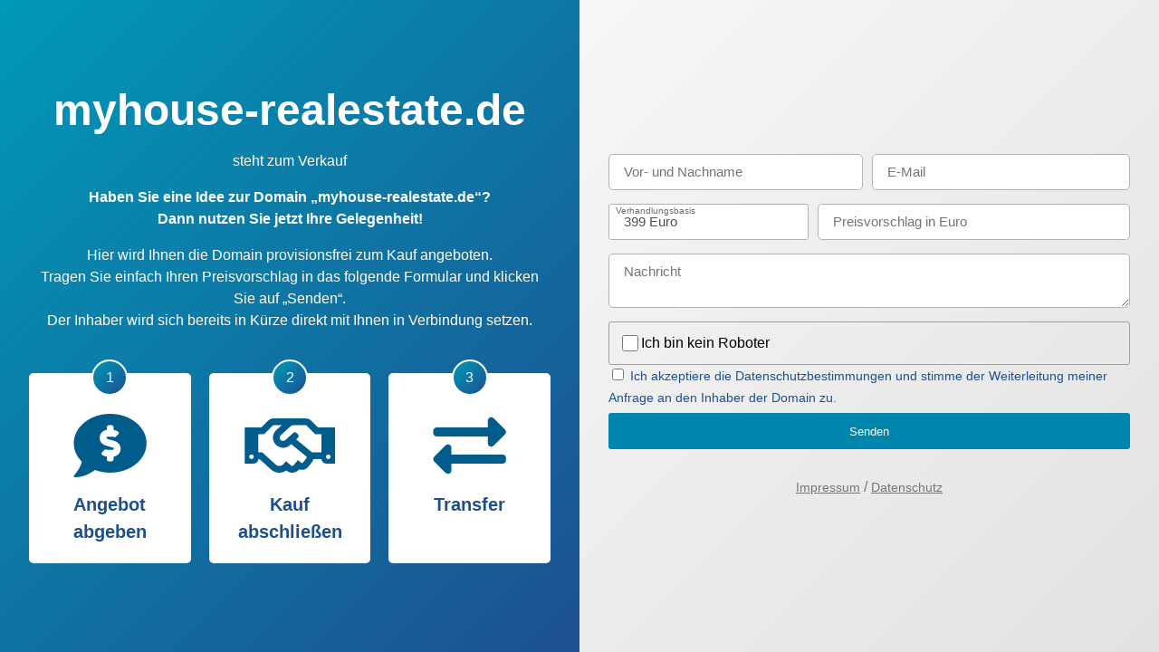

--- FILE ---
content_type: application/javascript; charset=utf-8
request_url: https://myhouse-realestate.de/content/js/altcha/altcha.min.js
body_size: 94217
content:
var _Zn$v,_window$__svelte;function _regeneratorRuntime(){"use strict";/*! regenerator-runtime -- Copyright (c) 2014-present, Facebook, Inc. -- license (MIT): https://github.com/facebook/regenerator/blob/main/LICENSE */_regeneratorRuntime=function(){return t};var e,t={},r=Object.prototype,n=r.hasOwnProperty,o=Object.defineProperty||function(e,t,r){e[t]=r.value},i="function"==typeof Symbol?Symbol:{},a=i.iterator||"@@iterator",l=i.asyncIterator||"@@asyncIterator",u=i.toStringTag||"@@toStringTag";function c(e,t,r){return Object.defineProperty(e,t,{value:r,enumerable:!0,configurable:!0,writable:!0}),e[t]}try{c({},"")}catch(e){c=function(e,t,r){return e[t]=r}}function s(e,t,r,n){var i=t&&t.prototype instanceof y?t:y,a=Object.create(i.prototype),l=new R(n||[]);return o(a,"_invoke",{value:k(e,r,l)}),a}function f(e,t,r){try{return{type:"normal",arg:e.call(t,r)}}catch(e){return{type:"throw",arg:e}}}t.wrap=s;var d="suspendedStart",v="suspendedYield",p="executing",h="completed",g={};function y(){}function b(){}function m(){}var w={};c(w,a,(function(){return this}));var _=Object.getPrototypeOf,x=_&&_(_(S([])));x&&x!==r&&n.call(x,a)&&(w=x);var C=m.prototype=y.prototype=Object.create(w);function $(e){["next","throw","return"].forEach((function(t){c(e,t,(function(e){return this._invoke(t,e)}))}))}function E(e,t){function r(o,i,a,l){var u=f(e[o],e,i);if("throw"!==u.type){var c=u.arg,s=c.value;return s&&"object"==_typeof(s)&&n.call(s,"__await")?t.resolve(s.__await).then((function(e){r("next",e,a,l)}),(function(e){r("throw",e,a,l)})):t.resolve(s).then((function(e){c.value=e,a(c)}),(function(e){return r("throw",e,a,l)}))}l(u.arg)}var i;o(this,"_invoke",{value:function(e,n){function o(){return new t((function(t,o){r(e,n,t,o)}))}return i=i?i.then(o,o):o()}})}function k(t,r,n){var o=d;return function(i,a){if(o===p)throw Error("Generator is already running");if(o===h){if("throw"===i)throw a;return{value:e,done:!0}}for(n.method=i,n.arg=a;;){var l=n.delegate;if(l){var u=A(l,n);if(u){if(u===g)continue;return u}}if("next"===n.method)n.sent=n._sent=n.arg;else if("throw"===n.method){if(o===d)throw o=h,n.arg;n.dispatchException(n.arg)}else"return"===n.method&&n.abrupt("return",n.arg);o=p;var c=f(t,r,n);if("normal"===c.type){if(o=n.done?h:v,c.arg===g)continue;return{value:c.arg,done:n.done}}"throw"===c.type&&(o=h,n.method="throw",n.arg=c.arg)}}}function A(t,r){var n=r.method,o=t.iterator[n];if(o===e)return r.delegate=null,"throw"===n&&t.iterator.return&&(r.method="return",r.arg=e,A(t,r),"throw"===r.method)||"return"!==n&&(r.method="throw",r.arg=new TypeError("The iterator does not provide a '"+n+"' method")),g;var i=f(o,t.iterator,r.arg);if("throw"===i.type)return r.method="throw",r.arg=i.arg,r.delegate=null,g;var a=i.arg;return a?a.done?(r[t.resultName]=a.value,r.next=t.nextLoc,"return"!==r.method&&(r.method="next",r.arg=e),r.delegate=null,g):a:(r.method="throw",r.arg=new TypeError("iterator result is not an object"),r.delegate=null,g)}function O(e){var t={tryLoc:e[0]};1 in e&&(t.catchLoc=e[1]),2 in e&&(t.finallyLoc=e[2],t.afterLoc=e[3]),this.tryEntries.push(t)}function I(e){var t=e.completion||{};t.type="normal",delete t.arg,e.completion=t}function R(e){this.tryEntries=[{tryLoc:"root"}],e.forEach(O,this),this.reset(!0)}function S(t){if(t||""===t){var r=t[a];if(r)return r.call(t);if("function"==typeof t.next)return t;if(!isNaN(t.length)){var o=-1,i=function r(){for(;++o<t.length;)if(n.call(t,o))return r.value=t[o],r.done=!1,r;return r.value=e,r.done=!0,r};return i.next=i}}throw new TypeError(_typeof(t)+" is not iterable")}return b.prototype=m,o(C,"constructor",{value:m,configurable:!0}),o(m,"constructor",{value:b,configurable:!0}),b.displayName=c(m,u,"GeneratorFunction"),t.isGeneratorFunction=function(e){var t="function"==typeof e&&e.constructor;return!!t&&(t===b||"GeneratorFunction"===(t.displayName||t.name))},t.mark=function(e){return Object.setPrototypeOf?Object.setPrototypeOf(e,m):(e.__proto__=m,c(e,u,"GeneratorFunction")),e.prototype=Object.create(C),e},t.awrap=function(e){return{__await:e}},$(E.prototype),c(E.prototype,l,(function(){return this})),t.AsyncIterator=E,t.async=function(e,r,n,o,i){void 0===i&&(i=Promise);var a=new E(s(e,r,n,o),i);return t.isGeneratorFunction(r)?a:a.next().then((function(e){return e.done?e.value:a.next()}))},$(C),c(C,u,"Generator"),c(C,a,(function(){return this})),c(C,"toString",(function(){return"[object Generator]"})),t.keys=function(e){var t=Object(e),r=[];for(var n in t)r.push(n);return r.reverse(),function e(){for(;r.length;){var n=r.pop();if(n in t)return e.value=n,e.done=!1,e}return e.done=!0,e}},t.values=S,R.prototype={constructor:R,reset:function(t){if(this.prev=0,this.next=0,this.sent=this._sent=e,this.done=!1,this.delegate=null,this.method="next",this.arg=e,this.tryEntries.forEach(I),!t)for(var r in this)"t"===r.charAt(0)&&n.call(this,r)&&!isNaN(+r.slice(1))&&(this[r]=e)},stop:function(){this.done=!0;var e=this.tryEntries[0].completion;if("throw"===e.type)throw e.arg;return this.rval},dispatchException:function(t){if(this.done)throw t;var r=this;function o(n,o){return l.type="throw",l.arg=t,r.next=n,o&&(r.method="next",r.arg=e),!!o}for(var i=this.tryEntries.length-1;i>=0;--i){var a=this.tryEntries[i],l=a.completion;if("root"===a.tryLoc)return o("end");if(a.tryLoc<=this.prev){var u=n.call(a,"catchLoc"),c=n.call(a,"finallyLoc");if(u&&c){if(this.prev<a.catchLoc)return o(a.catchLoc,!0);if(this.prev<a.finallyLoc)return o(a.finallyLoc)}else if(u){if(this.prev<a.catchLoc)return o(a.catchLoc,!0)}else{if(!c)throw Error("try statement without catch or finally");if(this.prev<a.finallyLoc)return o(a.finallyLoc)}}}},abrupt:function(e,t){for(var r=this.tryEntries.length-1;r>=0;--r){var o=this.tryEntries[r];if(o.tryLoc<=this.prev&&n.call(o,"finallyLoc")&&this.prev<o.finallyLoc){var i=o;break}}i&&("break"===e||"continue"===e)&&i.tryLoc<=t&&t<=i.finallyLoc&&(i=null);var a=i?i.completion:{};return a.type=e,a.arg=t,i?(this.method="next",this.next=i.finallyLoc,g):this.complete(a)},complete:function(e,t){if("throw"===e.type)throw e.arg;return"break"===e.type||"continue"===e.type?this.next=e.arg:"return"===e.type?(this.rval=this.arg=e.arg,this.method="return",this.next="end"):"normal"===e.type&&t&&(this.next=t),g},finish:function(e){for(var t=this.tryEntries.length-1;t>=0;--t){var r=this.tryEntries[t];if(r.finallyLoc===e)return this.complete(r.completion,r.afterLoc),I(r),g}},catch:function(e){for(var t=this.tryEntries.length-1;t>=0;--t){var r=this.tryEntries[t];if(r.tryLoc===e){var n=r.completion;if("throw"===n.type){var o=n.arg;I(r)}return o}}throw Error("illegal catch attempt")},delegateYield:function(t,r,n){return this.delegate={iterator:S(t),resultName:r,nextLoc:n},"next"===this.method&&(this.arg=e),g}},t}function _callSuper(e,t,r){return t=_getPrototypeOf(t),_possibleConstructorReturn(e,_isNativeReflectConstruct()?Reflect.construct(t,r||[],_getPrototypeOf(e).constructor):t.apply(e,r))}function _possibleConstructorReturn(e,t){if(t&&("object"==_typeof(t)||"function"==typeof t))return t;if(void 0!==t)throw new TypeError("Derived constructors may only return object or undefined");return _assertThisInitialized(e)}function _assertThisInitialized(e){if(void 0===e)throw new ReferenceError("this hasn't been initialised - super() hasn't been called");return e}function _superPropGet(e,t,r,n){var o=_get(_getPrototypeOf(1&n?e.prototype:e),t,r);return 2&n&&"function"==typeof o?function(e){return o.apply(r,e)}:o}function _get(){return _get="undefined"!=typeof Reflect&&Reflect.get?Reflect.get.bind():function(e,t,r){var n=_superPropBase(e,t);if(n){var o=Object.getOwnPropertyDescriptor(n,t);return o.get?o.get.call(arguments.length<3?e:r):o.value}},_get.apply(null,arguments)}function _superPropBase(e,t){for(;!{}.hasOwnProperty.call(e,t)&&null!==(e=_getPrototypeOf(e)););return e}function _inherits(e,t){if("function"!=typeof t&&null!==t)throw new TypeError("Super expression must either be null or a function");e.prototype=Object.create(t&&t.prototype,{constructor:{value:e,writable:!0,configurable:!0}}),Object.defineProperty(e,"prototype",{writable:!1}),t&&_setPrototypeOf(e,t)}function _wrapNativeSuper(e){var t="function"==typeof Map?new Map:void 0;return _wrapNativeSuper=function(e){if(null===e||!_isNativeFunction(e))return e;if("function"!=typeof e)throw new TypeError("Super expression must either be null or a function");if(void 0!==t){if(t.has(e))return t.get(e);t.set(e,r)}function r(){return _construct(e,arguments,_getPrototypeOf(this).constructor)}return r.prototype=Object.create(e.prototype,{constructor:{value:r,enumerable:!1,writable:!0,configurable:!0}}),_setPrototypeOf(r,e)},_wrapNativeSuper(e)}function _construct(e,t,r){if(_isNativeReflectConstruct())return Reflect.construct.apply(null,arguments);var n=[null];n.push.apply(n,t);var o=new(e.bind.apply(e,n));return r&&_setPrototypeOf(o,r.prototype),o}function _isNativeReflectConstruct(){try{var e=!Boolean.prototype.valueOf.call(Reflect.construct(Boolean,[],(function(){})))}catch(e){}return(_isNativeReflectConstruct=function(){return!!e})()}function _isNativeFunction(e){try{return-1!==Function.toString.call(e).indexOf("[native code]")}catch(t){return"function"==typeof e}}function _setPrototypeOf(e,t){return _setPrototypeOf=Object.setPrototypeOf?Object.setPrototypeOf.bind():function(e,t){return e.__proto__=t,e},_setPrototypeOf(e,t)}function _getPrototypeOf(e){return _getPrototypeOf=Object.setPrototypeOf?Object.getPrototypeOf.bind():function(e){return e.__proto__||Object.getPrototypeOf(e)},_getPrototypeOf(e)}function _classCallCheck(e,t){if(!(e instanceof t))throw new TypeError("Cannot call a class as a function")}function _defineProperties(e,t){for(var r=0;r<t.length;r++){var n=t[r];n.enumerable=n.enumerable||!1,n.configurable=!0,"value"in n&&(n.writable=!0),Object.defineProperty(e,_toPropertyKey(n.key),n)}}function _createClass(e,t,r){return t&&_defineProperties(e.prototype,t),r&&_defineProperties(e,r),Object.defineProperty(e,"prototype",{writable:!1}),e}function ownKeys(e,t){var r=Object.keys(e);if(Object.getOwnPropertySymbols){var n=Object.getOwnPropertySymbols(e);t&&(n=n.filter((function(t){return Object.getOwnPropertyDescriptor(e,t).enumerable}))),r.push.apply(r,n)}return r}function _objectSpread(e){for(var t=1;t<arguments.length;t++){var r=null!=arguments[t]?arguments[t]:{};t%2?ownKeys(Object(r),!0).forEach((function(t){_defineProperty(e,t,r[t])})):Object.getOwnPropertyDescriptors?Object.defineProperties(e,Object.getOwnPropertyDescriptors(r)):ownKeys(Object(r)).forEach((function(t){Object.defineProperty(e,t,Object.getOwnPropertyDescriptor(r,t))}))}return e}function _defineProperty(e,t,r){return(t=_toPropertyKey(t))in e?Object.defineProperty(e,t,{value:r,enumerable:!0,configurable:!0,writable:!0}):e[t]=r,e}function _toPropertyKey(e){var t=_toPrimitive(e,"string");return"symbol"==_typeof(t)?t:t+""}function _toPrimitive(e,t){if("object"!=_typeof(e)||!e)return e;var r=e[Symbol.toPrimitive];if(void 0!==r){var n=r.call(e,t||"default");if("object"!=_typeof(n))return n;throw new TypeError("@@toPrimitive must return a primitive value.")}return("string"===t?String:Number)(e)}function _toArray(e){return _arrayWithHoles(e)||_iterableToArray(e)||_unsupportedIterableToArray(e)||_nonIterableRest()}function asyncGeneratorStep(e,t,r,n,o,i,a){try{var l=e[i](a),u=l.value}catch(e){return void r(e)}l.done?t(u):Promise.resolve(u).then(n,o)}function _asyncToGenerator(e){return function(){var t=this,r=arguments;return new Promise((function(n,o){var i=e.apply(t,r);function a(e){asyncGeneratorStep(i,n,o,a,l,"next",e)}function l(e){asyncGeneratorStep(i,n,o,a,l,"throw",e)}a(void 0)}))}}function _toConsumableArray(e){return _arrayWithoutHoles(e)||_iterableToArray(e)||_unsupportedIterableToArray(e)||_nonIterableSpread()}function _nonIterableSpread(){throw new TypeError("Invalid attempt to spread non-iterable instance.\nIn order to be iterable, non-array objects must have a [Symbol.iterator]() method.")}function _iterableToArray(e){if("undefined"!=typeof Symbol&&null!=e[Symbol.iterator]||null!=e["@@iterator"])return Array.from(e)}function _arrayWithoutHoles(e){if(Array.isArray(e))return _arrayLikeToArray(e)}function _slicedToArray(e,t){return _arrayWithHoles(e)||_iterableToArrayLimit(e,t)||_unsupportedIterableToArray(e,t)||_nonIterableRest()}function _nonIterableRest(){throw new TypeError("Invalid attempt to destructure non-iterable instance.\nIn order to be iterable, non-array objects must have a [Symbol.iterator]() method.")}function _iterableToArrayLimit(e,t){var r=null==e?null:"undefined"!=typeof Symbol&&e[Symbol.iterator]||e["@@iterator"];if(null!=r){var n,o,i,a,l=[],u=!0,c=!1;try{if(i=(r=r.call(e)).next,0===t){if(Object(r)!==r)return;u=!1}else for(;!(u=(n=i.call(r)).done)&&(l.push(n.value),l.length!==t);u=!0);}catch(e){c=!0,o=e}finally{try{if(!u&&null!=r.return&&(a=r.return(),Object(a)!==a))return}finally{if(c)throw o}}return l}}function _arrayWithHoles(e){if(Array.isArray(e))return e}function _createForOfIteratorHelper(e,t){var r="undefined"!=typeof Symbol&&e[Symbol.iterator]||e["@@iterator"];if(!r){if(Array.isArray(e)||(r=_unsupportedIterableToArray(e))||t&&e&&"number"==typeof e.length){r&&(e=r);var n=0,o=function(){};return{s:o,n:function(){return n>=e.length?{done:!0}:{done:!1,value:e[n++]}},e:function(e){throw e},f:o}}throw new TypeError("Invalid attempt to iterate non-iterable instance.\nIn order to be iterable, non-array objects must have a [Symbol.iterator]() method.")}var i,a=!0,l=!1;return{s:function(){r=r.call(e)},n:function(){var e=r.next();return a=e.done,e},e:function(e){l=!0,i=e},f:function(){try{a||null==r.return||r.return()}finally{if(l)throw i}}}}function _unsupportedIterableToArray(e,t){if(e){if("string"==typeof e)return _arrayLikeToArray(e,t);var r={}.toString.call(e).slice(8,-1);return"Object"===r&&e.constructor&&(r=e.constructor.name),"Map"===r||"Set"===r?Array.from(e):"Arguments"===r||/^(?:Ui|I)nt(?:8|16|32)(?:Clamped)?Array$/.test(r)?_arrayLikeToArray(e,t):void 0}}function _arrayLikeToArray(e,t){(null==t||t>e.length)&&(t=e.length);for(var r=0,n=Array(t);r<t;r++)n[r]=e[r];return n}function _typeof(e){return _typeof="function"==typeof Symbol&&"symbol"==typeof Symbol.iterator?function(e){return typeof e}:function(e){return e&&"function"==typeof Symbol&&e.constructor===Symbol&&e!==Symbol.prototype?"symbol":typeof e},_typeof(e)}var Oo=Object.defineProperty,Dn=function(e){throw TypeError(e)},Fo=function(e,t,r){return t in e?Oo(e,t,{enumerable:!0,configurable:!0,writable:!0,value:r}):e[t]=r},we=function(e,t,r){return Fo(e,"symbol"!=_typeof(t)?t+"":t,r)},Nn=function(e,t,r){return t.has(e)||Dn("Cannot "+r)},se=function(e,t,r){return Nn(e,t,"read from private field"),r?r.call(e):t.get(e)},Cr=function(e,t,r){return t.has(e)?Dn("Cannot add the same private member more than once"):t instanceof WeakSet?t.add(e):t.set(e,r)},xr=function(e,t,r,n){return Nn(e,t,"write to private field"),n?n.call(e,r):t.set(e,r),r},zn='(function(){"use strict";const d=new TextEncoder;function p(e){return[...new Uint8Array(e)].map(t=>t.toString(16).padStart(2,"0")).join("")}async function b(e,t,r){if(typeof crypto>"u"||!("subtle"in crypto)||!("digest"in crypto.subtle))throw new Error("Web Crypto is not available. Secure context is required (https://developer.mozilla.org/en-US/docs/Web/Security/Secure_Contexts).");return p(await crypto.subtle.digest(r.toUpperCase(),d.encode(e+t)))}function w(e,t,r="SHA-256",n=1e6,s=0){const o=new AbortController,a=Date.now();return{promise:(async()=>{for(let c=s;c<=n;c+=1){if(o.signal.aborted)return null;if(await b(t,c,r)===e)return{number:c,took:Date.now()-a}}return null})(),controller:o}}function h(e){const t=atob(e),r=new Uint8Array(t.length);for(let n=0;n<t.length;n++)r[n]=t.charCodeAt(n);return r}function g(e,t=12){const r=new Uint8Array(t);for(let n=0;n<t;n++)r[n]=e%256,e=Math.floor(e/256);return r}async function m(e,t="",r=1e6,n=0){const s="AES-GCM",o=new AbortController,a=Date.now(),l=async()=>{for(let u=n;u<=r;u+=1){if(o.signal.aborted||!c||!y)return null;try{const f=await crypto.subtle.decrypt({name:s,iv:g(u)},c,y);if(f)return{clearText:new TextDecoder().decode(f),took:Date.now()-a}}catch{}}return null};let c=null,y=null;try{y=h(e);const u=await crypto.subtle.digest("SHA-256",d.encode(t));c=await crypto.subtle.importKey("raw",u,s,!1,["decrypt"])}catch{return{promise:Promise.reject(),controller:o}}return{promise:l(),controller:o}}let i;onmessage=async e=>{const{type:t,payload:r,start:n,max:s}=e.data;let o=null;if(t==="abort")i==null||i.abort(),i=void 0;else if(t==="work"){if("obfuscated"in r){const{key:a,obfuscated:l}=r||{};o=await m(l,a,s,n)}else{const{algorithm:a,challenge:l,salt:c}=r||{};o=w(l,c,a,s,n)}i=o.controller,o.promise.then(a=>{self.postMessage(a&&{...a,worker:!0})})}}})();\n',Tn=("undefined"==typeof self?"undefined":_typeof(self))<"u"&&self.Blob&&new Blob([zn],{type:"text/javascript;charset=utf-8"});function Mo(e){var t;try{if(!(t=Tn&&(self.URL||self.webkitURL).createObjectURL(Tn)))throw"";var r=new Worker(t,{name:null==e?void 0:e.name});return r.addEventListener("error",(function(){(self.URL||self.webkitURL).revokeObjectURL(t)})),r}catch(t){return new Worker("data:text/javascript;charset=utf-8,"+encodeURIComponent(zn),{name:null==e?void 0:e.name})}finally{t&&(self.URL||self.webkitURL).revokeObjectURL(t)}}var Zn,Vo="5";("undefined"==typeof window?"undefined":_typeof(window))<"u"&&(null!==(_Zn$v=(Zn=null!==(_window$__svelte=window.__svelte)&&void 0!==_window$__svelte?_window$__svelte:window.__svelte={}).v)&&void 0!==_Zn$v?_Zn$v:Zn.v=new Set).add(Vo);var Uo=1,jo=4,qo=8,Bo=16,Ho=1,Go=2,Or="[",Jn="[!",Kn="]",_t={},ue=Symbol(),Yo="http://www.w3.org/1999/xhtml",Ln=!1;function Xn(e){throw new Error("https://svelte.dev/e/lifecycle_outside_component")}var Qn=Array.isArray,Wo=Array.prototype.indexOf,Zo=Array.from,Xt=Object.keys,Lt=Object.defineProperty,Qe=Object.getOwnPropertyDescriptor,zo=Object.getOwnPropertyDescriptors,Jo=Object.prototype,Ko=Array.prototype,ei=Object.getPrototypeOf,Pn=Object.isExtensible,pt=function(){};function ti(e){for(var t=0;t<e.length;t++)e[t]()}function Xo(e,t){return void 0===e?arguments.length>2&&void 0!==arguments[2]&&arguments[2]?t():t:e}var ye=2,ri=4,or=8,Fr=16,Pe=32,rt=64,Qt=128,he=256,er=512,fe=1024,Se=2048,nt=4096,mt=8192,ar=16384,Qo=32768,Mr=65536,ea=1<<19,ni=1<<20,Rr=1<<21,Nt=Symbol("$state"),ii=Symbol("legacy props"),ta=Symbol("");function ra(e){throw new Error("https://svelte.dev/e/effect_in_teardown")}function na(){throw new Error("https://svelte.dev/e/effect_in_unowned_derived")}function ia(e){throw new Error("https://svelte.dev/e/effect_orphan")}function oa(){throw new Error("https://svelte.dev/e/effect_update_depth_exceeded")}function aa(){throw new Error("https://svelte.dev/e/hydration_failed")}function la(e){throw new Error("https://svelte.dev/e/props_invalid_value")}function sa(){throw new Error("https://svelte.dev/e/state_descriptors_fixed")}function ua(){throw new Error("https://svelte.dev/e/state_prototype_fixed")}function fa(){throw new Error("https://svelte.dev/e/state_unsafe_mutation")}function lr(e){console.warn("https://svelte.dev/e/hydration_mismatch")}var O,F=!1;function gt(e){F=e}function He(e){if(null===e)throw lr(),_t;return O=e}function bt(){return He(We(O))}function Y(e){if(F){if(null!==We(O))throw lr(),_t;O=e}}function ca(){for(var e=0,t=O;;){if(8===t.nodeType){var r=t.data;if(r===Kn){if(0===e)return t;e-=1}else(r===Or||r===Jn)&&(e+=1)}var n=We(t);t.remove(),t=n}}var On,oi,ai,li,da=!1;function qe(e){if("object"!=_typeof(e)||null===e||Nt in e)return e;var t=ei(e);if(t!==Jo&&t!==Ko)return e;var r=new Map,n=Qn(e),o=M(0),i=N,a=function(e){var t=N;De(i);var r=e();return De(t),r};return n&&r.set("length",M(e.length)),new Proxy(e,{defineProperty:function(e,t,n){(!("value"in n)||!1===n.configurable||!1===n.enumerable||!1===n.writable)&&sa();var o=r.get(t);return void 0===o?(o=a((function(){return M(n.value)})),r.set(t,o)):b(o,a((function(){return qe(n.value)}))),!0},deleteProperty:function(e,t){var i=r.get(t);if(void 0===i)t in e&&(r.set(t,a((function(){return M(ue)}))),kr(o));else{if(n&&"string"==typeof t){var l=r.get("length"),u=Number(t);Number.isInteger(u)&&u<l.v&&b(l,u)}b(i,ue),kr(o)}return!0},get:function(t,n,o){var i;if(n===Nt)return e;var u=r.get(n),c=n in t;if(void 0===u&&(!c||null!=(i=Qe(t,n))&&i.writable)&&(u=a((function(){return M(qe(c?t[n]:ue))})),r.set(n,u)),void 0!==u){var s=l(u);return s===ue?void 0:s}return Reflect.get(t,n,o)},getOwnPropertyDescriptor:function(e,t){var n=Reflect.getOwnPropertyDescriptor(e,t);if(n&&"value"in n){var o=r.get(t);o&&(n.value=l(o))}else if(void 0===n){var i=r.get(t),a=null==i?void 0:i.v;if(void 0!==i&&a!==ue)return{enumerable:!0,configurable:!0,value:a,writable:!0}}return n},has:function(e,t){var n;if(t===Nt)return!0;var o=r.get(t),i=void 0!==o&&o.v!==ue||Reflect.has(e,t);if((void 0!==o||null!==T&&(!i||null!=(n=Qe(e,t))&&n.writable))&&(void 0===o&&(o=a((function(){return M(i?qe(e[t]):ue)})),r.set(t,o)),l(o)===ue))return!1;return i},set:function(e,t,i,l){var u,c=r.get(t),s=t in e;if(n&&"length"===t)for(var f=i;f<c.v;f+=1){var d=r.get(f+"");void 0!==d?b(d,ue):f in e&&(d=a((function(){return M(ue)})),r.set(f+"",d))}void 0===c?(!s||null!=(u=Qe(e,t))&&u.writable)&&(b(c=a((function(){return M(void 0)})),a((function(){return qe(i)}))),r.set(t,c)):(s=c.v!==ue,b(c,a((function(){return qe(i)}))));var v=Reflect.getOwnPropertyDescriptor(e,t);if(null!=v&&v.set&&v.set.call(l,i),!s){if(n&&"string"==typeof t){var p=r.get("length"),h=Number(t);Number.isInteger(h)&&h>=p.v&&b(p,h+1)}kr(o)}return!0},ownKeys:function(e){l(o);var t,n=Reflect.ownKeys(e).filter((function(e){var t=r.get(e);return void 0===t||t.v!==ue})),i=_createForOfIteratorHelper(r);try{for(i.s();!(t=i.n()).done;){var a=_slicedToArray(t.value,2),u=a[0];a[1].v!==ue&&!(u in e)&&n.push(u)}}catch(e){i.e(e)}finally{i.f()}return n},setPrototypeOf:function(){ua()}})}function kr(e){var t=arguments.length>1&&void 0!==arguments[1]?arguments[1]:1;b(e,e.v+t)}function $r(){if(void 0===On){On=window,oi=/Firefox/.test(navigator.userAgent);var e=Element.prototype,t=Node.prototype,r=Text.prototype;ai=Qe(t,"firstChild").get,li=Qe(t,"nextSibling").get,Pn(e)&&(e.__click=void 0,e.__className=void 0,e.__attributes=null,e.__style=void 0,e.__e=void 0),Pn(r)&&(r.__t=void 0)}}function sr(){var e=arguments.length>0&&void 0!==arguments[0]?arguments[0]:"";return document.createTextNode(e)}function pe(e){return ai.call(e)}function We(e){return li.call(e)}function W(e,t){if(!F)return pe(e);var r=pe(O);return null===r&&(r=O.appendChild(sr())),He(r),r}function $t(e,t){if(!F){var r=pe(e);return r instanceof Comment&&""===r.data?We(r):r}return O}function Z(e){for(var t,r=arguments.length>1&&void 0!==arguments[1]?arguments[1]:1,n=arguments.length>2&&void 0!==arguments[2]&&arguments[2],o=F?O:e;r--;)t=o,o=We(o);if(!F)return o;var i=null==o?void 0:o.nodeType;if(n&&3!==i){var a=sr();return null===o?null==t||t.after(a):o.before(a),He(a),a}return He(o),o}function ha(e){e.textContent=""}function si(e){return e===this.v}function ui(e,t){return e!=e?t==t:e!==t||null!==e&&"object"==_typeof(e)||"function"==typeof e}function Vr(e){return!ui(e,this.v)}function ur(e){var t=ye|Se,r=null!==N&&N.f&ye?N:null;return null===T||null!==r&&r.f&he?t|=he:T.f|=ni,{ctx:oe,deps:null,effects:null,equals:si,f:t,fn:e,reactions:null,rv:0,v:null,wv:0,parent:null!=r?r:T}}function St(e){var t=ur(e);return Ei(t),t}function va(e){var t=ur(e);return t.equals=Vr,t}function fi(e){var t=e.effects;if(null!==t){e.effects=null;for(var r=0;r<t.length;r+=1)Ge(t[r])}}function ga(e){for(var t=e.parent;null!==t;){if(!(t.f&ye))return t;t=t.parent}return null}function ci(e){var t,r=T;Ye(ga(e));try{fi(e),t=Ai(e)}finally{Ye(r)}return t}function di(e){var t=ci(e);Ee(e,(Be||e.f&he)&&null!==e.deps?nt:fe),e.equals(t)||(e.v=t,e.wv=xi())}function _a(e){null===T&&null===N&&ia(),null!==N&&!!(N.f&he)&&null===T&&na(),Mt&&ra()}function pa(e,t){var r=t.last;null===r?t.last=t.first=e:(r.next=e,e.prev=r,t.last=e)}function it(e,t,r){var n=!(arguments.length>3&&void 0!==arguments[3])||arguments[3],o=T,i={ctx:oe,deps:null,nodes_start:null,nodes_end:null,f:e|Se,first:null,fn:t,last:null,next:null,parent:o,prev:null,teardown:null,transitions:null,wv:0};if(r)try{Hr(i),i.f|=Qo}catch(e){throw Ge(i),e}else null!==t&&cr(i);if(!(r&&null===i.deps&&null===i.first&&null===i.nodes_start&&null===i.teardown&&!(i.f&(ni|Qt)))&&n&&(null!==o&&pa(i,o),null!==N&&N.f&ye)){var a,l=N;(null!==(a=l.effects)&&void 0!==a?a:l.effects=[]).push(i)}return i}function Ur(e){var t=it(or,null,!1);return Ee(t,fe),t.teardown=e,t}function Sr(e){if(_a(),!(null!==T&&!!(T.f&Pe)&&null!==oe&&!oe.m))return jr(e);var t,r=oe;(null!==(t=r.e)&&void 0!==t?t:r.e=[]).push({fn:e,effect:T,reaction:N})}function ma(e){var t=it(rt,e,!0);return function(){Ge(t)}}function ba(e){var t=it(rt,e,!0);return function(){var e=arguments.length>0&&void 0!==arguments[0]?arguments[0]:{};return new Promise((function(r){e.outro?Nr(t,(function(){Ge(t),r(void 0)})):(Ge(t),r(void 0))}))}}function jr(e){return it(ri,e,!1)}function qr(e){return it(or,e,!0)}function Ie(e){var t=arguments.length>2&&void 0!==arguments[2]?arguments[2]:ur,r=(arguments.length>1&&void 0!==arguments[1]?arguments[1]:[]).map(t);return hi((function(){return e.apply(void 0,_toConsumableArray(r.map(l)))}))}function hi(e){return it(or|Fr|(arguments.length>1&&void 0!==arguments[1]?arguments[1]:0),e,!0)}function Dr(e){return it(or|Pe,e,!0,!(arguments.length>1&&void 0!==arguments[1])||arguments[1])}function vi(e){var t=e.teardown;if(null!==t){var r=Mt,n=N;Mn(!0),De(null);try{t.call(null)}finally{Mn(r),De(n)}}}function gi(e){var t=arguments.length>1&&void 0!==arguments[1]&&arguments[1],r=e.first;for(e.first=e.last=null;null!==r;){var n=r.next;r.f&rt?r.parent=null:Ge(r,t),r=n}}function wa(e){for(var t=e.first;null!==t;){var r=t.next;!(t.f&Pe)&&Ge(t),t=r}}function Ge(e){var t=!(arguments.length>1&&void 0!==arguments[1])||arguments[1],r=!1;(t||!!(e.f&ea))&&null!==e.nodes_start&&(_i(e.nodes_start,e.nodes_end),r=!0),gi(e,t&&!r),ir(e,0),Ee(e,ar);var n=e.transitions;if(null!==n){var o,i=_createForOfIteratorHelper(n);try{for(i.s();!(o=i.n()).done;){o.value.stop()}}catch(e){i.e(e)}finally{i.f()}}vi(e);var a=e.parent;null!==a&&null!==a.first&&pi(e),e.next=e.prev=e.teardown=e.ctx=e.deps=e.fn=e.nodes_start=e.nodes_end=null}function _i(e,t){for(;null!==e;){var r=e===t?null:We(e);e.remove(),e=r}}function pi(e){var t=e.parent,r=e.prev,n=e.next;null!==r&&(r.next=n),null!==n&&(n.prev=r),null!==t&&(t.first===e&&(t.first=n),t.last===e&&(t.last=r))}function Nr(e,t){var r=[];mi(e,r,!0),ya(r,(function(){Ge(e),t&&t()}))}function ya(e,t){var r=e.length;if(r>0){var n,o=function(){return--r||t()},i=_createForOfIteratorHelper(e);try{for(i.s();!(n=i.n()).done;){n.value.out(o)}}catch(e){i.e(e)}finally{i.f()}}else t()}function mi(e,t,r){if(!(e.f&mt)){if(e.f^=mt,null!==e.transitions){var n,o=_createForOfIteratorHelper(e.transitions);try{for(o.s();!(n=o.n()).done;){var i=n.value;(i.is_global||r)&&t.push(i)}}catch(e){o.e(e)}finally{o.f()}}for(var a=e.first;null!==a;){var l=a.next;mi(a,t,!!(!!(a.f&Mr)||!!(a.f&Pe))&&r),a=l}}}function Fn(e){bi(e,!0)}function bi(e,t){if(e.f&mt){e.f^=mt,!(e.f&fe)&&(e.f^=fe),Vt(e)&&(Ee(e,Se),cr(e));for(var r=e.first;null!==r;){var n=r.next;bi(r,!!(!!(r.f&Mr)||!!(r.f&Pe))&&t),r=n}if(null!==e.transitions){var o,i=_createForOfIteratorHelper(e.transitions);try{for(i.s();!(o=i.n()).done;){var a=o.value;(a.is_global||t)&&a.in()}}catch(e){i.e(e)}finally{i.f()}}}}var Ea=("undefined"==typeof requestIdleCallback?"undefined":_typeof(requestIdleCallback))>"u"?function(e){return setTimeout(e,1)}:requestIdleCallback,Pt=[],Ot=[];function wi(){var e=Pt;Pt=[],ti(e)}function yi(){var e=Ot;Ot=[],ti(e)}function Br(e){0===Pt.length&&queueMicrotask(wi),Pt.push(e)}function Ca(e){0===Ot.length&&Ea(yi),Ot.push(e)}function xa(){Pt.length>0&&wi(),Ot.length>0&&yi()}var zt=!1,tr=!1,rr=null,et=!1,Mt=!1;function Mn(e){Mt=e}var Tt=[],N=null,Re=!1;function De(e){N=e}var T=null;function Ye(e){T=e}var ie=null;function Ei(e){null!==N&&N.f&Rr&&(null===ie?ie=[e]:ie.push(e))}var ne=null,de=0,ge=null;function ka(e){ge=e}var Ci=1,nr=0,Be=!1;function xi(){return++Ci}function Vt(e){var t,r=e.f;if(r&Se)return!0;if(r&nt){var n=e.deps,o=!!(r&he);if(null!==n){var i,a,l=!!(r&er),u=o&&null!==T&&!Be,c=n.length;if(l||u){var s=e,f=s.parent;for(i=0;i<c;i++){var d;a=n[i],(l||null==(t=null==a?void 0:a.reactions)||!t.includes(s))&&(null!==(d=a.reactions)&&void 0!==d?d:a.reactions=[]).push(s)}l&&(s.f^=er),u&&null!==f&&!(f.f&he)&&(s.f^=he)}for(i=0;i<c;i++)if(Vt(a=n[i])&&di(a),a.wv>e.wv)return!0}(!o||null!==T&&!Be)&&Ee(e,fe)}return!1}function Aa(e,t){for(var r=t;null!==r;){if(r.f&Qt)try{return void r.fn(e)}catch(e){r.f^=Qt}r=r.parent}throw zt=!1,e}function Vn(e){return!(e.f&ar||null!==e.parent&&e.parent.f&Qt)}function fr(e,t,r,n){if(zt){if(null===r&&(zt=!1),Vn(t))throw e}else if(null!==r&&(zt=!0),Aa(e,t),Vn(t))throw e}function ki(e,t){var r=!(arguments.length>2&&void 0!==arguments[2])||arguments[2],n=e.reactions;if(null!==n)for(var o=0;o<n.length;o++){var i=n[o];null!=ie&&ie.includes(e)||(i.f&ye?ki(i,t,!1):t===i&&(r?Ee(i,Se):!!(i.f&fe)&&Ee(i,nt),cr(i)))}}function Ai(e){var t,r=ne,n=de,o=ge,i=N,a=Be,l=ie,u=oe,c=Re,s=e.f;ne=null,de=0,ge=null,Be=!!(s&he)&&(Re||!et||null===N),N=s&(Pe|rt)?null:e,ie=null,Un(e.ctx),Re=!1,nr++,e.f|=Rr;try{var f,d=(0,e.fn)(),v=e.deps;if(null!==ne){var p;if(ir(e,de),null!==v&&de>0)for(v.length=de+ne.length,p=0;p<ne.length;p++)v[de+p]=ne[p];else e.deps=v=ne;if(!Be)for(p=de;p<v.length;p++){var h;(null!==(h=(t=v[p]).reactions)&&void 0!==h?h:t.reactions=[]).push(e)}}else null!==v&&de<v.length&&(ir(e,de),v.length=de);if(Ni()&&null!==ge&&!Re&&null!==v&&!(e.f&(ye|nt|Se)))for(p=0;p<ge.length;p++)ki(ge[p],e);return null!==i&&i!==e&&(nr++,null!==ge&&(null===o?o=ge:(f=o).push.apply(f,_toConsumableArray(ge)))),d}finally{ne=r,de=n,ge=o,N=i,Be=a,ie=l,Un(u),Re=c,e.f^=Rr}}function Ia(e,t){var r=t.reactions;if(null!==r){var n=Wo.call(r,e);if(-1!==n){var o=r.length-1;0===o?r=t.reactions=null:(r[n]=r[o],r.pop())}}null===r&&t.f&ye&&(null===ne||!ne.includes(t))&&(Ee(t,nt),!(t.f&(he|er))&&(t.f^=er),fi(t),ir(t,0))}function ir(e,t){var r=e.deps;if(null!==r)for(var n=t;n<r.length;n++)Ia(e,r[n])}function Hr(e){var t=e.f;if(!(t&ar)){Ee(e,fe);var r=T,n=oe,o=et;T=e,et=!0;try{t&Fr?wa(e):gi(e),vi(e);var i=Ai(e);e.teardown="function"==typeof i?i:null,e.wv=Ci;e.deps;Ln&&da&&e.f}catch(t){fr(t,e,r,n||e.ctx)}finally{et=o,T=r}}}function Ra(){try{oa()}catch(e){if(null===rr)throw e;fr(e,rr,null)}}function Ii(){var e=et;try{var t=0;for(et=!0;Tt.length>0;){t++>1e3&&Ra();var r=Tt,n=r.length;Tt=[];for(var o=0;o<n;o++){$a(Sa(r[o]))}Ft.clear()}}finally{tr=!1,et=e,rr=null}}function $a(e){var t=e.length;if(0!==t)for(var r=0;r<t;r++){var n=e[r];if(!(n.f&(ar|mt)))try{Vt(n)&&(Hr(n),null===n.deps&&null===n.first&&null===n.nodes_start&&(null===n.teardown?pi(n):n.fn=null))}catch(e){fr(e,n,null,n.ctx)}}}function cr(e){tr||(tr=!0,queueMicrotask(Ii));for(var t=rr=e;null!==t.parent;){var r=(t=t.parent).f;if(r&(rt|Pe)){if(!(r&fe))return;t.f^=fe}}Tt.push(t)}function Sa(e){for(var t=[],r=e;null!==r;){var n=r.f,o=!!(n&(Pe|rt));if(!(o&&!!(n&fe)||n&mt)){if(n&ri)t.push(r);else if(o)r.f^=fe;else try{Vt(r)&&Hr(r)}catch(e){fr(e,r,null,r.ctx)}var i=r.first;if(null!==i){r=i;continue}}var a=r.parent;for(r=r.next;null===r&&null!==a;)r=a.next,a=a.parent}return t}function A(e){for(;;){if(xa(),0===Tt.length)return;tr=!0,Ii()}}function Ar(){return _Ar.apply(this,arguments)}function _Ar(){return(_Ar=_asyncToGenerator(_regeneratorRuntime().mark((function e(){return _regeneratorRuntime().wrap((function(e){for(;;)switch(e.prev=e.next){case 0:return e.next=2,Promise.resolve();case 2:A();case 3:case"end":return e.stop()}}),e)})))).apply(this,arguments)}function l(e){var t=!!(e.f&ye);if(null===N||Re){if(t&&null===e.deps&&null===e.effects){var r=e,n=r.parent;null!==n&&!(n.f&he)&&(r.f^=he)}}else if(null==ie||!ie.includes(e)){var o=N.deps;e.rv<nr&&(e.rv=nr,null===ne&&null!==o&&o[de]===e?de++:null===ne?ne=[e]:(!Be||!ne.includes(e))&&ne.push(e))}return t&&(Vt(r=e)&&di(r)),Mt&&Ft.has(e)?Ft.get(e):e.v}function tt(e){var t=Re;try{return Re=!0,e()}finally{Re=t}}var Da=-7169;function Ee(e,t){e.f=e.f&Da|t}var Ft=new Map;function Ri(e,t){return{f:0,v:e,reactions:null,equals:si,rv:0,wv:0}}function M(e,t){var r=Ri(e);return Ei(r),r}function Gr(e){var t=arguments.length>1&&void 0!==arguments[1]&&arguments[1],r=Ri(e);return t||(r.equals=Vr),r}function b(e,t){var r=arguments.length>2&&void 0!==arguments[2]&&arguments[2];return null!==N&&!Re&&Ni()&&N.f&(ye|Fr)&&(null==ie||!ie.includes(e))&&fa(),Na(e,r?qe(t):t)}function Na(e,t){if(!e.equals(t)){var r=e.v;Mt?Ft.set(e,t):Ft.set(e,r),e.v=t,!!(e.f&ye)&&(!!(e.f&Se)&&ci(e),Ee(e,e.f&he?nt:fe)),e.wv=xi(),$i(e,Se),null!==T&&T.f&fe&&!(T.f&(Pe|rt))&&(null===ge?ka([e]):ge.push(e))}return t}function $i(e,t){var r=e.reactions;if(null!==r)for(var n=r.length,o=0;o<n;o++){var i=r[o],a=i.f;!(a&Se)&&(Ee(i,t),a&(fe|he)&&(a&ye?$i(i,nt):cr(i)))}}var oe=null;function Un(e){oe=e}function Si(e){var t=oe={p:oe,c:null,d:!1,e:null,m:!1,s:e,x:null,l:null};Ur((function(){t.d=!0}))}function Di(e){var t=oe;if(null!==t){void 0!==e&&(t.x=e);var r=t.e;if(null!==r){var n=T,o=N;t.e=null;try{for(var i=0;i<r.length;i++){var a=r[i];Ye(a.effect),De(a.reaction),jr(a.fn)}}finally{Ye(n),De(o)}}oe=t.p,t.m=!0}return e||{}}function Ni(){return!0}var Ta=["touchstart","touchmove"];function La(e){return Ta.includes(e)}function Pa(e,t){if(t){var r=document.body;e.autofocus=!0,Br((function(){document.activeElement===r&&e.focus()}))}}var jn=!1;function Ti(){jn||(jn=!0,document.addEventListener("reset",(function(e){Promise.resolve().then((function(){var t;if(!e.defaultPrevented){var r,n=_createForOfIteratorHelper(e.target.elements);try{for(n.s();!(r=n.n()).done;){var o=r.value;null==(t=o.__on_r)||t.call(o)}}catch(e){n.e(e)}finally{n.f()}}}))}),{capture:!0}))}function Li(e){var t=N,r=T;De(null),Ye(null);try{return e()}finally{De(t),Ye(r)}}function Oa(e,t,r){var n=arguments.length>3&&void 0!==arguments[3]?arguments[3]:r;e.addEventListener(t,(function(){return Li(r)}));var o=e.__on_r;e.__on_r=o?function(){o(),n(!0)}:function(){return n(!0)},Ti()}var Pi=new Set,Tr=new Set;function Fa(e,t,r){var n=arguments.length>3&&void 0!==arguments[3]?arguments[3]:{};function o(e){var o=this;if(n.capture||Dt.call(t,e),!e.cancelBubble)return Li((function(){return null==r?void 0:r.call(o,e)}))}return e.startsWith("pointer")||e.startsWith("touch")||"wheel"===e?Br((function(){t.addEventListener(e,o,n)})):t.addEventListener(e,o,n),o}function je(e,t,r,n,o){var i={capture:n,passive:o},a=Fa(e,t,r,i);(t===document.body||t===window||t===document)&&Ur((function(){t.removeEventListener(e,a,i)}))}function Ma(e){for(var t=0;t<e.length;t++)Pi.add(e[t]);var r,n=_createForOfIteratorHelper(Tr);try{for(n.s();!(r=n.n()).done;){(0,r.value)(e)}}catch(e){n.e(e)}finally{n.f()}}function Dt(e){var t,r=this,n=r.ownerDocument,o=e.type,i=(null==(t=e.composedPath)?void 0:t.call(e))||[],a=i[0]||e.target,l=0,u=e.__root;if(u){var c=i.indexOf(u);if(-1!==c&&(r===document||r===window))return void(e.__root=r);var s=i.indexOf(r);if(-1===s)return;c<=s&&(l=c)}if((a=i[l]||e.target)!==r){Lt(e,"currentTarget",{configurable:!0,get:function(){return a||n}});var f=N,d=T;De(null),Ye(null);try{for(var v,p=[];null!==a;){var h=a.assignedSlot||a.parentNode||a.host||null;try{var g=a["__"+o];if(null!=g&&(!a.disabled||e.target===a))if(Qn(g)){var y=_toArray(g),b=y[0],m=y.slice(1);b.apply(a,[e].concat(_toConsumableArray(m)))}else g.call(a,e)}catch(e){v?p.push(e):v=e}if(e.cancelBubble||h===r||null===h)break;a=h}if(v){var w,_=_createForOfIteratorHelper(p);try{var x=function(){var e=w.value;queueMicrotask((function(){throw e}))};for(_.s();!(w=_.n()).done;)x()}catch(e){_.e(e)}finally{_.f()}throw v}}finally{e.__root=r,delete e.currentTarget,De(f),Ye(d)}}}function Yr(e){var t=document.createElement("template");return t.innerHTML=e,t.content}function $e(e,t){var r=T;null===r.nodes_start&&(r.nodes_start=e,r.nodes_end=t)}function Ce(e,t){var r,n=!!(t&Ho),o=!!(t&Go),i=!e.startsWith("<!>");return function(){if(F)return $e(O,null),O;void 0===r&&(r=Yr(i?e:"<!>"+e),n||(r=pe(r)));var t=o||oi?document.importNode(r,!0):r.cloneNode(!0);n?$e(pe(t),t.lastChild):$e(t,t);return t}}function dr(e,t){var r,n=arguments.length>2&&void 0!==arguments[2]?arguments[2]:"svg",o=!e.startsWith("<!>"),i="<".concat(n,">").concat(o?e:"<!>"+e,"</").concat(n,">");return function(){if(F)return $e(O,null),O;if(!r){var e=Yr(i);r=pe(pe(e))}var t=r.cloneNode(!0);return $e(t,t),t}}function Yt(){if(F)return $e(O,null),O;var e=document.createDocumentFragment(),t=document.createComment(""),r=sr();return e.append(t,r),$e(t,r),e}function U(e,t){if(F)return T.nodes_end=O,void bt();null!==e&&e.before(t)}function Va(e,t){var r,n=null==t?"":"object"==_typeof(t)?t+"":t;n!==(null!==(r=e.__t)&&void 0!==r?r:e.__t=e.nodeValue)&&(e.__t=n,e.nodeValue=n+"")}function Oi(e,t){return Fi(e,t)}function Ua(e,t){var r;$r(),t.intro=null!==(r=t.intro)&&void 0!==r&&r;var n=t.target,o=F,i=O;try{for(var a=pe(n);a&&(8!==a.nodeType||a.data!==Or);)a=We(a);if(!a)throw _t;gt(!0),He(a),bt();var l=Fi(e,_objectSpread(_objectSpread({},t),{},{anchor:a}));if(null===O||8!==O.nodeType||O.data!==Kn)throw lr(),_t;return gt(!1),l}catch(l){if(l===_t)return!1===t.recover&&aa(),$r(),ha(n),gt(!1),Oi(e,t);throw l}finally{gt(o),He(i)}}var ht=new Map;function Fi(e,t){var r=t.target,n=t.anchor,o=t.props,i=void 0===o?{}:o,a=t.events,l=t.context;t.intro;$r();var u=new Set,c=function(e){for(var t=0;t<e.length;t++){var n=e[t];if(!u.has(n)){u.add(n);var o=La(n);r.addEventListener(n,Dt,{passive:o});var i=ht.get(n);void 0===i?(document.addEventListener(n,Dt,{passive:o}),ht.set(n,1)):ht.set(n,i+1)}}};c(Zo(Pi)),Tr.add(c);var s=void 0,f=ba((function(){var t=null!=n?n:r.appendChild(sr());return Dr((function(){l&&(Si({}),oe.c=l);a&&(i.$$events=a),F&&$e(t,null),s=e(t,i)||{},F&&(T.nodes_end=O),l&&Di()})),function(){var e,o,i=_createForOfIteratorHelper(u);try{for(i.s();!(o=i.n()).done;){var a=o.value;r.removeEventListener(a,Dt);var l=ht.get(a);0==--l?(document.removeEventListener(a,Dt),ht.delete(a)):ht.set(a,l)}}catch(e){i.e(e)}finally{i.f()}Tr.delete(c),t!==n&&(null==(e=t.parentNode)||e.removeChild(t))}}));return Lr.set(s,f),s}var Lr=new WeakMap;function ja(e,t){var r=Lr.get(e);return r?(Lr.delete(e),r(t)):Promise.resolve()}function z(e,t){var r=_slicedToArray(arguments.length>2&&void 0!==arguments[2]?arguments[2]:[0,0],2),n=r[0],o=r[1];F&&0===n&&bt();var i=e,a=null,l=null,u=ue,c=!1,s=function(e){c=!0,f(!(arguments.length>1&&void 0!==arguments[1])||arguments[1],e)},f=function(e,t){if(u!==(u=e)){var r=!1;if(F&&-1!==o){if(0===n){var c=i.data;c===Or?o=0:c===Jn?o=1/0:(o=parseInt(c.substring(1)))!=o&&(o=u?1/0:-1)}!!u===o>n&&(He(i=ca()),gt(!1),r=!0,o=-1)}u?(a?Fn(a):t&&(a=Dr((function(){return t(i)}))),l&&Nr(l,(function(){l=null}))):(l?Fn(l):t&&(l=Dr((function(){return t(i,[n+1,o])}))),a&&Nr(a,(function(){a=null}))),r&&gt(!0)}};hi((function(){c=!1,t(s),c||f(null,null)}),n>0?Mr:0),F&&(i=O)}function Xe(e,t){var r=arguments.length>2&&void 0!==arguments[2]&&arguments[2],n=arguments.length>3&&void 0!==arguments[3]&&arguments[3],o=e,i="";Ie((function(){var e,a=T;if(i!==(i=null!==(e=t())&&void 0!==e?e:"")){if(null!==a.nodes_start&&(_i(a.nodes_start,a.nodes_end),a.nodes_start=a.nodes_end=null),""!==i){if(F){O.data;for(var l=bt(),u=l;null!==l&&(8!==l.nodeType||""!==l.data);)u=l,l=We(l);if(null===l)throw lr(),_t;return $e(O,u),void(o=He(l))}var c=i+"";r?c="<svg>".concat(c,"</svg>"):n&&(c="<math>".concat(c,"</math>"));var s=Yr(c);if((r||n)&&(s=pe(s)),$e(pe(s),s.lastChild),r||n)for(;pe(s);)o.before(pe(s));else o.before(s)}}else F&&bt()}))}function qa(e,t,r,n,o){var i;F&&bt();var a=null==(i=t.$$slots)?void 0:i[r],l=!1;!0===a&&(a=t.children,l=!0),void 0===a||a(e,l?function(){return n}:n)}var qn=_toConsumableArray(" \t\n\r\f \v\ufeff");function Ba(e,t,r){var n=""+e;if(r)for(var o in r)if(r[o])n=n?n+" "+o:o;else if(n.length)for(var i=o.length,a=0;(a=n.indexOf(o,a))>=0;){var l=a+i;0!==a&&!qn.includes(n[a-1])||l!==n.length&&!qn.includes(n[l])?a=l:n=(0===a?"":n.substring(0,a))+n.substring(l+1)}return""===n?null:n}function Ha(e,t,r,n,o,i){var a=e.__className;if(F||a!==r||void 0===a){var l=Ba(r,n,i);(!F||l!==e.getAttribute("class"))&&(null==l?e.removeAttribute("class"):e.className=l),e.__className=r}else if(i&&o!==i)for(var u in i){var c=!!i[u];(null==o||c!==!!o[u])&&e.classList.toggle(u,c)}return i}var Ga=Symbol("is custom element"),Ya=Symbol("is html");function Bn(e){if(F){var t=!1,r=function(){if(!t){if(t=!0,e.hasAttribute("value")){var r=e.value;D(e,"value",null),e.value=r}if(e.hasAttribute("checked")){var n=e.checked;D(e,"checked",null),e.checked=n}}};e.__on_r=r,Ca(r),Ti()}}function Wa(e,t){var r=Mi(e);r.value===(r.value=null!=t?t:void 0)||e.value===t&&(0!==t||"PROGRESS"!==e.nodeName)||(e.value=null!=t?t:"")}function D(e,t,r,n){var o=Mi(e);F&&(o[t]=e.getAttribute(t),"src"===t||"srcset"===t||"href"===t&&"LINK"===e.nodeName)||o[t]!==(o[t]=r)&&("loading"===t&&(e[ta]=r),null==r?e.removeAttribute(t):"string"!=typeof r&&Za(e).includes(t)?e[t]=r:e.setAttribute(t,r))}function Mi(e){var t;return null!==(t=e.__attributes)&&void 0!==t?t:e.__attributes=_defineProperty(_defineProperty({},Ga,e.nodeName.includes("-")),Ya,e.namespaceURI===Yo)}var Hn=new Map;function Za(e){var t=Hn.get(e.nodeName);if(t)return t;Hn.set(e.nodeName,t=[]);for(var r,n=e,o=Element.prototype;o!==n;){for(var i in r=zo(n))r[i].set&&t.push(i);n=ei(n)}return t}function za(e,t){var r=arguments.length>2&&void 0!==arguments[2]?arguments[2]:t;Oa(e,"change",(function(t){var n=t?e.defaultChecked:e.checked;r(n)})),(F&&e.defaultChecked!==e.checked||null==tt(t))&&r(e.checked),qr((function(){var r=t();e.checked=!!r}))}function Gn(e,t){return e===t||(null==e?void 0:e[Nt])===t}function Wt(){var e=arguments.length>0&&void 0!==arguments[0]?arguments[0]:{},t=arguments.length>1?arguments[1]:void 0,r=arguments.length>2?arguments[2]:void 0;return jr((function(){var n,o;return qr((function(){n=o,o=[],tt((function(){e!==r.apply(void 0,_toConsumableArray(o))&&(t.apply(void 0,[e].concat(_toConsumableArray(o))),n&&Gn(r.apply(void 0,_toConsumableArray(n)),e)&&t.apply(void 0,[null].concat(_toConsumableArray(n))))}))})),function(){Br((function(){o&&Gn(r.apply(void 0,_toConsumableArray(o)),e)&&t.apply(void 0,[null].concat(_toConsumableArray(o)))}))}})),e}function Vi(e){null===oe&&Xn(),Sr((function(){var t=tt(e);if("function"==typeof t)return t}))}function Ja(e){null===oe&&Xn(),Vi((function(){return function(){return tt(e)}}))}function Ui(e,t,r){if(null==e)return t(void 0),pt;var n=tt((function(){return e.subscribe(t,r)}));return n.unsubscribe?function(){return n.unsubscribe()}:n}var vt=[];function Ka(e){var t=arguments.length>1&&void 0!==arguments[1]?arguments[1]:pt,r=null,n=new Set;function o(t){if(ui(e,t)&&(e=t,r)){var o,i=!vt.length,a=_createForOfIteratorHelper(n);try{for(a.s();!(o=a.n()).done;){var l=o.value;l[1](),vt.push(l,e)}}catch(e){a.e(e)}finally{a.f()}if(i){for(var u=0;u<vt.length;u+=2)vt[u][0](vt[u+1]);vt.length=0}}}function i(t){o(t(e))}return{set:o,update:i,subscribe:function(a){var l=[a,arguments.length>1&&void 0!==arguments[1]?arguments[1]:pt];return n.add(l),1===n.size&&(r=t(o,i)||pt),a(e),function(){n.delete(l),0===n.size&&r&&(r(),r=null)}}}}function Jt(e){var t;return Ui(e,(function(e){return t=e}))(),t}var Le,_e,Zt=!1,Pr=Symbol();function Xa(e,t,r){var n,o=null!==(n=r[t])&&void 0!==n?n:r[t]={store:null,source:Gr(void 0),unsubscribe:pt};if(o.store!==e&&!(Pr in r))if(o.unsubscribe(),o.store=null!=e?e:null,null==e)o.source.v=void 0,o.unsubscribe=pt;else{var i=!0;o.unsubscribe=Ui(e,(function(e){i?o.source.v=e:b(o.source,e)})),i=!1}return e&&Pr in r?Jt(e):l(o.source)}function Qa(){var e={};return[e,function(){Ur((function(){for(var t in e)e[t].unsubscribe();Lt(e,Pr,{enumerable:!1,value:!0})}))}]}function el(e){var t=Zt;try{return Zt=!1,[e(),Zt]}finally{Zt=t}}function Yn(e){var t,r;return null!==(t=null==(r=e.ctx)?void 0:r.d)&&void 0!==t&&t}function I(e,t,r,n){var o,i,a,u,c=!!(r&Uo),s=!!(r&qo),f=!!(r&Bo),d=!1;s?(u=(o=_slicedToArray(el((function(){return e[t]})),2))[0],d=o[1]):u=e[t];var v,p=Nt in e||ii in e,h=s&&(null!==(i=null==(a=Qe(e,t))?void 0:a.set)&&void 0!==i?i:p&&t in e&&function(r){return e[t]=r})||void 0,g=n,y=!0,m=!1,w=function(){return m=!0,y&&(y=!1,g=f?tt(n):n),g};if(void 0===u&&void 0!==n&&(h&&la(),u=w(),h&&h(u)),v=function(){var r=e[t];return void 0===r?w():(y=!0,m=!1,r)},!(r&jo))return v;if(h){var _=e.$$legacy;return function(e,t){return arguments.length>0?((!t||_||d)&&h(t?v():e),e):v()}}var x=!1,C=Gr(u),$=ur((function(){var e=v(),t=l(C);return x?(x=!1,t):C.v=e}));return s&&l($),c||($.equals=Vr),function(e,t){if(arguments.length>0){var r=t?l($):s?qe(e):e;if(!$.equals(r)){if(x=!0,b(C,r),m&&void 0!==g&&(g=r),Yn($))return e;tt((function(){return l($)}))}return e}return Yn($)?$.v:l($)}}function tl(e){return new rl(e)}var ji,rl=function(){return _createClass((function e(t){var r,n,o=this;_classCallCheck(this,e),Cr(this,Le),Cr(this,_e);var i=new Map,a=function(e,t){var r=Gr(t);return i.set(e,r),r},u=new Proxy(_objectSpread(_objectSpread({},t.props||{}),{},{$$events:{}}),{get:function(e,t){var r;return l(null!==(r=i.get(t))&&void 0!==r?r:a(t,Reflect.get(e,t)))},has:function(e,t){var r;return t===ii||(l(null!==(r=i.get(t))&&void 0!==r?r:a(t,Reflect.get(e,t))),Reflect.has(e,t))},set:function(e,t,r){var n;return b(null!==(n=i.get(t))&&void 0!==n?n:a(t,r),r),Reflect.set(e,t,r)}});xr(this,_e,(t.hydrate?Ua:Oi)(t.component,{target:t.target,anchor:t.anchor,props:u,context:t.context,intro:null!==(r=t.intro)&&void 0!==r&&r,recover:t.recover})),(!(null!=(n=null==t?void 0:t.props)&&n.$$host)||!1===t.sync)&&A(),xr(this,Le,u.$$events);for(var c=function(){var e=f[s];"$set"===e||"$destroy"===e||"$on"===e||Lt(o,e,{get:function(){return se(this,_e)[e]},set:function(t){se(this,_e)[e]=t},enumerable:!0})},s=0,f=Object.keys(se(this,_e));s<f.length;s++)c();se(this,_e).$set=function(e){Object.assign(u,e)},se(this,_e).$destroy=function(){ja(se(o,_e))}}),[{key:"$set",value:function(e){se(this,_e).$set(e)}},{key:"$on",value:function(e,t){var r=this;se(this,Le)[e]=se(this,Le)[e]||[];var n=function(){for(var e=arguments.length,n=new Array(e),o=0;o<e;o++)n[o]=arguments[o];return t.call.apply(t,[r].concat(n))};return se(this,Le)[e].push(n),function(){se(r,Le)[e]=se(r,Le)[e].filter((function(e){return e!==n}))}}},{key:"$destroy",value:function(){se(this,_e).$destroy()}}])}();function Kt(e,t,r,n){var o,i=null==(o=r[e])?void 0:o.type;if(t="Boolean"===i&&"boolean"!=typeof t?null!=t:t,!n||!r[e])return t;if("toAttribute"===n)switch(i){case"Object":case"Array":return null==t?null:JSON.stringify(t);case"Boolean":return t?"":null;case"Number":return null!=t?t:null;default:return t}else switch(i){case"Object":case"Array":return t&&JSON.parse(t);case"Boolean":default:return t;case"Number":return null!=t?+t:t}}function nl(e){var t={};return e.childNodes.forEach((function(e){t[e.slot||"default"]=!0})),t}function il(e,t,r,n,o,i){var a=function(){function n(){var i;return _classCallCheck(this,n),(i=_callSuper(this,n,[e,r,o])).$$p_d=t,i}return _inherits(n,ji),_createClass(n,null,[{key:"observedAttributes",get:function(){return Xt(t).map((function(e){return(t[e].attribute||e).toLowerCase()}))}}])}();return Xt(t).forEach((function(e){Lt(a.prototype,e,{get:function(){return this.$$c&&e in this.$$c?this.$$c[e]:this.$$d[e]},set:function(r){var n;r=Kt(e,r,t),this.$$d[e]=r;var o=this.$$c;o&&((null==(n=Qe(o,e))?void 0:n.get)?o[e]=r:o.$set(_defineProperty({},e,r)))}})})),n.forEach((function(e){Lt(a.prototype,e,{get:function(){var t;return null==(t=this.$$c)?void 0:t[e]}})})),e.element=a,a}Le=new WeakMap,_e=new WeakMap,"function"==typeof HTMLElement&&(ji=function(){function e(t,r,n){var o;return _classCallCheck(this,e),o=_callSuper(this,e),we(o,"$$ctor"),we(o,"$$s"),we(o,"$$c"),we(o,"$$cn",!1),we(o,"$$d",{}),we(o,"$$r",!1),we(o,"$$p_d",{}),we(o,"$$l",{}),we(o,"$$l_u",new Map),we(o,"$$me"),o.$$ctor=t,o.$$s=r,n&&o.attachShadow({mode:"open"}),o}return _inherits(e,_wrapNativeSuper(HTMLElement)),_createClass(e,[{key:"addEventListener",value:function(t,r,n){if(this.$$l[t]=this.$$l[t]||[],this.$$l[t].push(r),this.$$c){var o=this.$$c.$on(t,r);this.$$l_u.set(r,o)}_superPropGet(e,"addEventListener",this,3)([t,r,n])}},{key:"removeEventListener",value:function(t,r,n){if(_superPropGet(e,"removeEventListener",this,3)([t,r,n]),this.$$c){var o=this.$$l_u.get(r);o&&(o(),this.$$l_u.delete(r))}}},{key:"connectedCallback",value:(t=_asyncToGenerator(_regeneratorRuntime().mark((function e(){var t,r,n,o,i,a,l,u,c,s,f,d,v,p,h,g,y=this;return _regeneratorRuntime().wrap((function(e){for(;;)switch(e.prev=e.next){case 0:if(this.$$cn=!0,this.$$c){e.next=15;break}return t=function(e){return function(t){var r=document.createElement("slot");"default"!==e&&(r.name=e),U(t,r)}},e.next=4,Promise.resolve();case 4:if(this.$$cn&&!this.$$c){e.next=6;break}return e.abrupt("return");case 6:r={},n=nl(this),o=_createForOfIteratorHelper(this.$$s);try{for(o.s();!(i=o.n()).done;)(a=i.value)in n&&("default"!==a||this.$$d.children?r[a]=t(a):(this.$$d.children=t(a),r.default=!0))}catch(e){o.e(e)}finally{o.f()}l=_createForOfIteratorHelper(this.attributes);try{for(l.s();!(u=l.n()).done;)c=u.value,(s=this.$$g_p(c.name))in this.$$d||(this.$$d[s]=Kt(s,c.value,this.$$p_d,"toProp"))}catch(e){l.e(e)}finally{l.f()}for(f in this.$$p_d)!(f in this.$$d)&&void 0!==this[f]&&(this.$$d[f]=this[f],delete this[f]);for(d in this.$$c=tl({component:this.$$ctor,target:this.shadowRoot||this,props:_objectSpread(_objectSpread({},this.$$d),{},{$$slots:r,$$host:this})}),this.$$me=ma((function(){qr((function(){var e;y.$$r=!0;var t,r=_createForOfIteratorHelper(Xt(y.$$c));try{for(r.s();!(t=r.n()).done;){var n=t.value;if(null!=(e=y.$$p_d[n])&&e.reflect){y.$$d[n]=y.$$c[n];var o=Kt(n,y.$$d[n],y.$$p_d,"toAttribute");null==o?y.removeAttribute(y.$$p_d[n].attribute||n):y.setAttribute(y.$$p_d[n].attribute||n,o)}}}catch(e){r.e(e)}finally{r.f()}y.$$r=!1}))})),this.$$l){v=_createForOfIteratorHelper(this.$$l[d]);try{for(v.s();!(p=v.n()).done;)h=p.value,g=this.$$c.$on(d,h),this.$$l_u.set(h,g)}catch(e){v.e(e)}finally{v.f()}}this.$$l={};case 15:case"end":return e.stop()}}),e,this)}))),function(){return t.apply(this,arguments)})},{key:"attributeChangedCallback",value:function(e,t,r){var n;this.$$r||(e=this.$$g_p(e),this.$$d[e]=Kt(e,r,this.$$p_d,"toProp"),null==(n=this.$$c)||n.$set(_defineProperty({},e,this.$$d[e])))}},{key:"disconnectedCallback",value:function(){var e=this;this.$$cn=!1,Promise.resolve().then((function(){!e.$$cn&&e.$$c&&(e.$$c.$destroy(),e.$$me(),e.$$c=void 0)}))}},{key:"$$g_p",value:function(e){var t=this;return Xt(this.$$p_d).find((function(r){return t.$$p_d[r].attribute===e||!t.$$p_d[r].attribute&&r.toLowerCase()===e}))||e}}]);var t}());var qi=new TextEncoder;function ol(e){return _toConsumableArray(new Uint8Array(e)).map((function(e){return e.toString(16).padStart(2,"0")})).join("")}function al(e){return _al.apply(this,arguments)}function _al(){return _al=_asyncToGenerator(_regeneratorRuntime().mark((function e(t){var r,n,o,i,a=arguments;return _regeneratorRuntime().wrap((function(e){for(;;)switch(e.prev=e.next){case 0:return r=a.length>1&&void 0!==a[1]?a[1]:"SHA-256",n=a.length>2&&void 0!==a[2]?a[2]:1e5,o=Date.now().toString(16),t||(t=Math.round(Math.random()*n)),e.next=6,Bi(o,t,r);case 6:return i=e.sent,e.abrupt("return",{algorithm:r,challenge:i,salt:o,signature:""});case 8:case"end":return e.stop()}}),e)}))),_al.apply(this,arguments)}function Bi(e,t,r){return _Bi.apply(this,arguments)}function _Bi(){return(_Bi=_asyncToGenerator(_regeneratorRuntime().mark((function e(t,r,n){return _regeneratorRuntime().wrap((function(e){for(;;)switch(e.prev=e.next){case 0:if(!(("undefined"==typeof crypto?"undefined":_typeof(crypto))>"u")&&"subtle"in crypto&&"digest"in crypto.subtle){e.next=2;break}throw new Error("Web Crypto is not available. Secure context is required (https://developer.mozilla.org/en-US/docs/Web/Security/Secure_Contexts).");case 2:return e.t0=ol,e.next=5,crypto.subtle.digest(n.toUpperCase(),qi.encode(t+r));case 5:return e.t1=e.sent,e.abrupt("return",(0,e.t0)(e.t1));case 7:case"end":return e.stop()}}),e)})))).apply(this,arguments)}function ll(e,t){var r=arguments.length>2&&void 0!==arguments[2]?arguments[2]:"SHA-256",n=arguments.length>3&&void 0!==arguments[3]?arguments[3]:1e6,o=arguments.length>4&&void 0!==arguments[4]?arguments[4]:0,i=new AbortController,a=Date.now();return{promise:_asyncToGenerator(_regeneratorRuntime().mark((function l(){var u;return _regeneratorRuntime().wrap((function(l){for(;;)switch(l.prev=l.next){case 0:u=o;case 1:if(!(u<=n)){l.next=13;break}if(!i.signal.aborted){l.next=4;break}return l.abrupt("return",null);case 4:return l.next=6,Bi(t,u,r);case 6:if(l.t0=l.sent,l.t1=e,l.t0!==l.t1){l.next=10;break}return l.abrupt("return",{number:u,took:Date.now()-a});case 10:u+=1,l.next=1;break;case 13:return l.abrupt("return",null);case 14:case"end":return l.stop()}}),l)})))(),controller:i}}function Wn(){try{return Intl.DateTimeFormat().resolvedOptions().timeZone}catch(e){}}function sl(e){for(var t=atob(e),r=new Uint8Array(t.length),n=0;n<t.length;n++)r[n]=t.charCodeAt(n);return r}function ul(e){for(var t=arguments.length>1&&void 0!==arguments[1]?arguments[1]:12,r=new Uint8Array(t),n=0;n<t;n++)r[n]=e%256,e=Math.floor(e/256);return r}function fl(e){return _fl.apply(this,arguments)}function _fl(){return _fl=_asyncToGenerator(_regeneratorRuntime().mark((function e(t){var r,n,o,i,a,l,u,c,s,f,d=arguments;return _regeneratorRuntime().wrap((function(e){for(;;)switch(e.prev=e.next){case 0:return r=d.length>1&&void 0!==d[1]?d[1]:"",n=d.length>2&&void 0!==d[2]?d[2]:1e6,o=d.length>3&&void 0!==d[3]?d[3]:0,i="AES-GCM",a=new AbortController,l=Date.now(),u=function(){var e=_asyncToGenerator(_regeneratorRuntime().mark((function e(){var t,r;return _regeneratorRuntime().wrap((function(e){for(;;)switch(e.prev=e.next){case 0:t=o;case 1:if(!(t<=n)){e.next=17;break}if(!a.signal.aborted&&c&&s){e.next=4;break}return e.abrupt("return",null);case 4:return e.prev=4,e.next=7,crypto.subtle.decrypt({name:i,iv:ul(t)},c,s);case 7:if(!(r=e.sent)){e.next=10;break}return e.abrupt("return",{clearText:(new TextDecoder).decode(r),took:Date.now()-l});case 10:e.next=14;break;case 12:e.prev=12,e.t0=e.catch(4);case 14:t+=1,e.next=1;break;case 17:return e.abrupt("return",null);case 18:case"end":return e.stop()}}),e,null,[[4,12]])})));return function(){return e.apply(this,arguments)}}(),c=null,s=null,e.prev=5,s=sl(t),e.next=9,crypto.subtle.digest("SHA-256",qi.encode(r));case 9:return f=e.sent,e.next=12,crypto.subtle.importKey("raw",f,i,!1,["decrypt"]);case 12:c=e.sent,e.next=18;break;case 15:return e.prev=15,e.t0=e.catch(5),e.abrupt("return",{promise:Promise.reject(),controller:a});case 18:return e.abrupt("return",{promise:u(),controller:a});case 19:case"end":return e.stop()}}),e,null,[[5,15]])}))),_fl.apply(this,arguments)}var C=function(e){return e.CODE="code",e.ERROR="error",e.VERIFIED="verified",e.VERIFYING="verifying",e.UNVERIFIED="unverified",e.EXPIRED="expired",e}(C||{}),Q=function(e){return e.ERROR="error",e.LOADING="loading",e.PLAYING="playing",e.PAUSED="paused",e.READY="ready",e}(Q||{});globalThis.altchaPlugins=globalThis.altchaPlugins||[],globalThis.altchaI18n=globalThis.altchaI18n||{get:function(e){return Jt(globalThis.altchaI18n.store)[e]},set:function(e,t){Object.assign(Jt(globalThis.altchaI18n.store),_defineProperty({},e,t)),globalThis.altchaI18n.store.set(Jt(globalThis.altchaI18n.store))},store:Ka({})};var cl={ariaLinkLabel:"Visit Altcha.org",enterCode:"Enter code",enterCodeAria:"Enter code you hear. Press Space to play audio.",error:"Verification failed. Try again later.",expired:"Verification expired. Try again.",footer:'Protected by <a href="https://altcha.org/" target="_blank" aria-label="Visit Altcha.org">ALTCHA</a>',getAudioChallenge:"Get an audio challenge",label:"I'm not a robot",loading:"Loading...",reload:"Reload",verify:"Verify",verificationRequired:"Verification required!",verified:"Verified",verifying:"Verifying...",waitAlert:"Verifying... please wait."};globalThis.altchaI18n.set("en",cl);var Ir=function(e,t){var r=va((function(){return Xo(null==t?void 0:t(),24)})),n=gl();Ie((function(){D(n,"width",l(r)),D(n,"height",l(r))})),U(e,n)};function dl(e,t){"Space"===e.code&&(e.preventDefault(),e.stopImmediatePropagation(),t())}function hl(e,t){e.preventDefault(),t()}function vl(e,t,r,n,o,i,a,u){var c;[C.UNVERIFIED,C.ERROR,C.EXPIRED,C.CODE].includes(l(t))?!1!==r()&&!1===(null==(c=l(n))?void 0:c.reportValidity())?b(o,!1):i()?a():u():b(o,!0)}var gl=dr('<svg viewBox="0 0 24 24" xmlns="http://www.w3.org/2000/svg" class="altcha-spinner"><path d="M12,1A11,11,0,1,0,23,12,11,11,0,0,0,12,1Zm0,19a8,8,0,1,1,8-8A8,8,0,0,1,12,20Z" fill="currentColor" opacity=".25"></path><path d="M12,4a8,8,0,0,1,7.89,6.7A1.53,1.53,0,0,0,21.38,12h0a1.5,1.5,0,0,0,1.48-1.75,11,11,0,0,0-21.72,0A1.5,1.5,0,0,0,2.62,12h0a1.53,1.53,0,0,0,1.49-1.3A8,8,0,0,1,12,4Z" fill="currentColor"></path></svg>'),_l=Ce('<input type="hidden">'),pl=Ce('<div><a target="_blank" class="altcha-logo" aria-hidden="true"><svg width="22" height="22" viewBox="0 0 20 20" fill="none" xmlns="http://www.w3.org/2000/svg"><path d="M2.33955 16.4279C5.88954 20.6586 12.1971 21.2105 16.4279 17.6604C18.4699 15.947 19.6548 13.5911 19.9352 11.1365L17.9886 10.4279C17.8738 12.5624 16.909 14.6459 15.1423 16.1284C11.7577 18.9684 6.71167 18.5269 3.87164 15.1423C1.03163 11.7577 1.4731 6.71166 4.8577 3.87164C8.24231 1.03162 13.2883 1.4731 16.1284 4.8577C16.9767 5.86872 17.5322 7.02798 17.804 8.2324L19.9522 9.01429C19.7622 7.07737 19.0059 5.17558 17.6604 3.57212C14.1104 -0.658624 7.80283 -1.21043 3.57212 2.33956C-0.658625 5.88958 -1.21046 12.1971 2.33955 16.4279Z" fill="currentColor"></path><path d="M3.57212 2.33956C1.65755 3.94607 0.496389 6.11731 0.12782 8.40523L2.04639 9.13961C2.26047 7.15832 3.21057 5.25375 4.8577 3.87164C8.24231 1.03162 13.2883 1.4731 16.1284 4.8577L13.8302 6.78606L19.9633 9.13364C19.7929 7.15555 19.0335 5.20847 17.6604 3.57212C14.1104 -0.658624 7.80283 -1.21043 3.57212 2.33956Z" fill="currentColor"></path><path d="M7 10H5C5 12.7614 7.23858 15 10 15C12.7614 15 15 12.7614 15 10H13C13 11.6569 11.6569 13 10 13C8.3431 13 7 11.6569 7 10Z" fill="currentColor"></path></svg></a></div>'),ml=dr('<svg aria-hidden="true" xmlns="http://www.w3.org/2000/svg" viewBox="0 0 24 24" fill="currentColor"><path d="M12.8659 3.00017L22.3922 19.5002C22.6684 19.9785 22.5045 20.5901 22.0262 20.8662C21.8742 20.954 21.7017 21.0002 21.5262 21.0002H2.47363C1.92135 21.0002 1.47363 20.5525 1.47363 20.0002C1.47363 19.8246 1.51984 19.6522 1.60761 19.5002L11.1339 3.00017C11.41 2.52187 12.0216 2.358 12.4999 2.63414C12.6519 2.72191 12.7782 2.84815 12.8659 3.00017ZM10.9999 16.0002V18.0002H12.9999V16.0002H10.9999ZM10.9999 9.00017V14.0002H12.9999V9.00017H10.9999Z"></path></svg>'),bl=dr('<svg aria-hidden="true" xmlns="http://www.w3.org/2000/svg" viewBox="0 0 24 24" fill="currentColor"><path d="M15 7C15 6.44772 15.4477 6 16 6C16.5523 6 17 6.44772 17 7V17C17 17.5523 16.5523 18 16 18C15.4477 18 15 17.5523 15 17V7ZM7 7C7 6.44772 7.44772 6 8 6C8.55228 6 9 6.44772 9 7V17C9 17.5523 8.55228 18 8 18C7.44772 18 7 17.5523 7 17V7Z"></path></svg>'),wl=dr('<svg aria-hidden="true" xmlns="http://www.w3.org/2000/svg" viewBox="0 0 24 24" fill="currentColor"><path d="M4 12H7C8.10457 12 9 12.8954 9 14V19C9 20.1046 8.10457 21 7 21H4C2.89543 21 2 20.1046 2 19V12C2 6.47715 6.47715 2 12 2C17.5228 2 22 6.47715 22 12V19C22 20.1046 21.1046 21 20 21H17C15.8954 21 15 20.1046 15 19V14C15 12.8954 15.8954 12 17 12H20C20 7.58172 16.4183 4 12 4C7.58172 4 4 7.58172 4 12Z"></path></svg>'),yl=Ce('<button type="button" class="altcha-code-challenge-audio"><!></button>'),El=Ce("<audio hidden autoplay><source></audio>"),Cl=Ce('<div class="altcha-code-challenge" role="dialog"><div class="altcha-code-challenge-arrow"></div> <form data-code-challenge-form="1"><img class="altcha-code-challenge-image" alt=""> <input type="text" autocomplete="off" name="code" class="altcha-code-challenge-input" required> <div class="altcha-code-challenge-buttons"><div class="altcha-code-challenge-buttons-left"><!> <button type="button" class="altcha-code-challenge-reload"><svg aria-hidden="true" xmlns="http://www.w3.org/2000/svg" viewBox="0 0 24 24" fill="currentColor"><path d="M2 12C2 17.5228 6.47715 22 12 22C17.5228 22 22 17.5228 22 12C22 6.47715 17.5228 2 12 2V4C16.4183 4 20 7.58172 20 12C20 16.4183 16.4183 20 12 20C7.58172 20 4 16.4183 4 12C4 9.25022 5.38734 6.82447 7.50024 5.38451L7.5 8H9.5V2L3.5 2V4L5.99918 3.99989C3.57075 5.82434 2 8.72873 2 12Z"></path></svg></button></div> <button type="submit" class="altcha-code-challenge-verify"><!> </button></div> <!></form></div>'),xl=Ce("<div><!></div>"),kl=Ce("<div><!></div>"),Al=Ce('<div class="altcha-error"><svg width="14" height="14" xmlns="http://www.w3.org/2000/svg" fill="none" viewBox="0 0 24 24" stroke-width="1.5" stroke="currentColor" aria-hidden="true"><path stroke-linecap="round" stroke-linejoin="round" d="M6 18L18 6M6 6l12 12"></path></svg> <!></div>'),Il=Ce('<div class="altcha-footer"><div><!></div></div>'),Rl=Ce('<div class="altcha-anchor-arrow"></div>'),$l=Ce('<!> <div class="altcha"><div class="altcha-main"><div><!> <input type="checkbox"></div> <label class="altcha-label"><!></label> <!> <!> <!></div> <!> <!> <!></div>',1);function Sl(e,t){var r,n;Si(t,!0);var o=_slicedToArray(Qa(),2),i=o[0],a=o[1],u=function(){return Xa(K,"$altchaI18nStore",i)},c=I(t,"auto",7,void 0),s=I(t,"blockspam",7,void 0),f=I(t,"challengeurl",7,void 0),d=I(t,"challengejson",7,void 0),v=I(t,"credentials",7,void 0),p=I(t,"customfetch",7,void 0),h=I(t,"debug",7,!1),g=I(t,"delay",7,0),y=I(t,"disableautofocus",7,!1),m=I(t,"expire",7,void 0),w=I(t,"floating",7,void 0),_=I(t,"floatinganchor",7,void 0),x=I(t,"floatingoffset",7,void 0),$=I(t,"floatingpersist",7,!1),E=I(t,"hidefooter",7,!1),k=I(t,"hidelogo",7,!1),O=I(t,"id",7,void 0),R=I(t,"language",7,void 0),S=I(t,"name",7,"altcha"),P=I(t,"maxnumber",7,1e6),T=I(t,"mockerror",7,!1),L=I(t,"obfuscated",7,void 0),N=I(t,"plugins",7,void 0),j=I(t,"refetchonexpire",7,!0),F=I(t,"sentinel",7,void 0),V=I(t,"spamfilter",7,!1),G=I(t,"strings",7,void 0),H=I(t,"test",7,!1),q=I(t,"verifyurl",7,void 0),B=I(t,"workers",23,(function(){return Math.min(16,navigator.hardwareConcurrency||8)})),X=I(t,"workerurl",7,void 0),K=globalThis.altchaI18n.store,J=["SHA-256","SHA-384","SHA-512"],ee=function(e,r){t.$$host.dispatchEvent(new CustomEvent(e,{detail:r}))},te=null==(n=null==(r=document.documentElement.lang)?void 0:r.split("-"))?void 0:n[0],re=St((function(){var e;return f()&&new URL(f(),location.origin).host.endsWith(".altcha.org")&&!(null==(e=f())||!e.includes("apiKey=ckey_"))})),ne=St((function(){return d()?Ke(d()):void 0})),oe=St((function(){return G()?Ke(G()):{}})),ie=St((function(){return _objectSpread(_objectSpread({},Re(u())),l(oe))})),ae=St((function(){return"".concat(O()||S(),"_checkbox_").concat(Math.round(1e8*Math.random()))})),le=M(!1),ue=M(null),ce=M(qe(C.UNVERIFIED)),se=M(void 0),fe=M(null),de=M(null),ve=M(null),pe=M(null),he=M(null),ge=M(null),ye=null,be=M(null),me=M(!1),we=[],_e=M(!1),xe=M(null);function Ce(e,t){return btoa(JSON.stringify({algorithm:e.algorithm,challenge:e.challenge,number:t.number,salt:e.salt,signature:e.signature,test:!!H()||void 0,took:t.took}))}function $e(){f()&&j()&&l(ce)===C.VERIFIED?xt():bt(C.EXPIRED,l(ie).expired)}function Ee(){return ke.apply(this,arguments)}function ke(){return(ke=_asyncToGenerator(_regeneratorRuntime().mark((function e(){var t,r,n,o,i,a,u,c,s,d,p;return _regeneratorRuntime().wrap((function(e){for(;;)switch(e.prev=e.next){case 0:if(!T()){e.next=2;break}throw Te("mocking error"),new Error("Mocked error.");case 2:if(!l(ne)){e.next=4;break}return e.abrupt("return",(Te("using provided json data"),l(ne)));case 4:if(!H()){e.next=6;break}return e.abrupt("return",(Te("generating test challenge",{test:H()}),al("boolean"!=typeof H()?+H():void 0)));case 6:if(!f()&&l(he)&&null!=(r=l(he).getAttribute("action"))&&r.includes("/form/")&&f(r+"/altcha"),f()){e.next=9;break}throw new Error("Attribute challengeurl not set.");case 9:return Te("fetching challenge from",f()),n={credentials:"boolean"==typeof v()?"include":v(),headers:!1!==V()?{"x-altcha-spam-filter":"1"}:{}},e.next=13,Oe()(f(),n);case 13:if((o=e.sent)&&o instanceof Response){e.next=16;break}throw new Error("Custom fetch function did not return a response.");case 16:if(200===o.status){e.next=18;break}throw new Error("Server responded with ".concat(o.status,"."));case 18:return i=o.headers.get("X-Altcha-Config"),e.next=21,o.json();case 21:if(a=e.sent,u=new URLSearchParams(null==(t=a.salt.split("?"))?void 0:t[1]),(c=u.get("expires")||u.get("expire"))&&(s=new Date(1e3*+c),(d=isNaN(s.getTime())?0:s.getTime()-Date.now())>0&&nt(d)),i)try{(p=JSON.parse(i))&&"object"==_typeof(p)&&(p.verifyurl&&!p.verifyurl.startsWith("fn:")&&(p.verifyurl=Pe(p.verifyurl)),dt(p))}catch(e){Te("unable to configure from X-Altcha-Config",e)}return e.abrupt("return",a);case 27:case"end":return e.stop()}}),e)})))).apply(this,arguments)}function Ae(e){var t,r,n=null==(t=l(he))?void 0:t.querySelector("string"==typeof e?'input[name="'.concat(e,'"]'):'input[type="email"]:not([data-no-spamfilter])');return(null==(r=null==n?void 0:n.value)?void 0:r.slice(n.value.indexOf("@")))||void 0}function Oe(){var e=fetch;if(p())if(Te("using customfetch"),"string"==typeof p()){if(!(e=globalThis[p()]||null))throw new Error("Custom fetch function not found: ".concat(p()))}else e=p();return e}function Re(e){var t=arguments.length>1&&void 0!==arguments[1]?arguments[1]:[R()||"",document.documentElement.lang||""].concat(_toConsumableArray(navigator.languages)),r=Object.keys(e).map((function(e){return e.toLowerCase()})),n=t.reduce((function(t,n){return n=n.toLowerCase(),t||(e[n]?n:null)||r.find((function(e){return n.split("-")[0]===e.split("-")[0]}))||null}),null);return e[n||"en"]}function Se(e){var t;return _toConsumableArray((null==(t=l(he))?void 0:t.querySelectorAll(null!=e&&e.length?e.map((function(e){return'input[name="'.concat(e,'"]')})).join(", "):'input[type="text"]:not([data-no-spamfilter]), textarea:not([data-no-spamfilter])'))||[]).reduce((function(e,t){var r=t.name,n=t.value;return r&&n&&(e[r]=/\n/.test(n)?n.replace(new RegExp("(?<!\\r)\\n","g"),"\r\n"):n),e}),{})}function Pe(e,t){var r=new URL(f()||location.origin),n=new URL(e,r);if(n.search||(n.search=r.search),t)for(var o in t)void 0!==t[o]&&null!==t[o]&&n.searchParams.set(o,t[o]);return n.toString()}function Te(){for(var e,t=arguments.length,r=new Array(t),n=0;n<t;n++)r[n]=arguments[n];(h()||r.some((function(e){return e instanceof Error})))&&(e=console)[r[0]instanceof Error?"error":"log"].apply(e,["ALTCHA","[name=".concat(S(),"]")].concat(r))}function Le(){b(be,Q.PAUSED,!0)}function Ne(e){b(be,Q.ERROR,!0)}function De(){b(be,Q.READY,!0)}function Fe(){b(be,Q.LOADING,!0)}function Me(){b(be,Q.PLAYING,!0)}function Ue(){b(be,Q.PAUSED,!0)}function Ve(e){var t;if(e.preventDefault(),e.stopPropagation(),l(ue)){var r=new FormData(e.target),n=String(r.get("code"));if(null!=(t=q())&&t.startsWith("fn:")){var o=q().replace(/^fn:/,"");if(Te("calling ".concat(o," function instead of verifyurl")),!(o in globalThis))throw new Error('Global function "'.concat(o,'" is undefined.'));return globalThis[o]({challenge:l(ue).challenge,code:n,solution:l(ue).solution})}b(me,!0),tt(Ce(l(ue).challenge,l(ue).solution),n).then((function(e){var t=e.reason;e.verified?(b(ue,null),wt(C.VERIFIED),Te("verified"),Ar().then((function(){var e;null==(e=l(ve))||e.focus(),ee("verified",{payload:l(xe)})}))):(bt(),b(ge,t||"Verification failed",!0))})).catch((function(e){b(ue,null),wt(C.ERROR,e),Te("sentinel verification failed:",e)})).finally((function(){b(me,!1)}))}}function Ge(e){var t,r=e.target;w()&&r&&!l(se).contains(r)&&(l(ce)===C.VERIFIED&&!1===$()||l(ce)===C.VERIFIED&&"focus"===$()&&(null==(t=l(he))||!t.matches(":focus-within"))||"off"===c()&&l(ce)===C.UNVERIFIED)&&gt()}function He(){w()&&l(ce)!==C.UNVERIFIED&&yt()}function We(e){l(ce)===C.UNVERIFIED?xt():w()&&"focus"===$()&&l(ce)===C.VERIFIED&&_t()}function Ye(e){var t=e.target,r=e.submitter;null!=t&&t.hasAttribute("data-code-challenge-form")||(l(he)&&"onsubmit"===c()?l(ce)===C.UNVERIFIED?(e.preventDefault(),e.stopPropagation(),xt().then((function(){!function(e){var t;l(he)&&"requestSubmit"in l(he)?l(he).requestSubmit(e):null!=(t=l(he))&&t.reportValidity()&&(e?e.click():l(he).submit())}(r)}))):l(ce)!==C.VERIFIED&&(e.preventDefault(),e.stopPropagation(),l(ce)===C.VERIFYING&&Ze()):l(he)&&w()&&"off"===c()&&l(ce)===C.UNVERIFIED&&(e.preventDefault(),e.stopPropagation(),_t()))}function Be(){bt()}function Ze(){l(ce)===C.VERIFYING&&l(ie).waitAlert&&alert(l(ie).waitAlert)}function ze(){l(de)?l(de).paused?(l(de).currentTime=0,l(de).play()):l(de).pause():(b(_e,!0),requestAnimationFrame((function(){var e;null==(e=l(de))||e.play()})))}function Qe(){w()&&yt()}function Ke(e){return JSON.parse(e)}function Je(e){return et.apply(this,arguments)}function et(){return(et=_asyncToGenerator(_regeneratorRuntime().mark((function e(t){var r,n,o,i,a,l,u,c,f,d,v,p,h,g;return _regeneratorRuntime().wrap((function(e){for(;;)switch(e.prev=e.next){case 0:if(q()){e.next=2;break}throw new Error("Attribute verifyurl not set.");case 2:return Te("requesting server verification from",q()),r={payload:t},!1!==V()&&(n="ipAddress"===V()?{blockedCountries:void 0,classifier:void 0,disableRules:void 0,email:!1,expectedCountries:void 0,expectedLanguages:void 0,fields:!1,ipAddress:void 0,text:void 0,timeZone:void 0}:"object"==_typeof(V())?V():{blockedCountries:void 0,classifier:void 0,disableRules:void 0,email:void 0,expectedCountries:void 0,expectedLanguages:void 0,fields:void 0,ipAddress:void 0,text:void 0,timeZone:void 0},o=n.blockedCountries,i=n.classifier,a=n.disableRules,l=n.email,u=n.expectedLanguages,c=n.expectedCountries,f=n.fields,d=n.ipAddress,v=n.text,p=n.timeZone,r.blockedCountries=o,r.classifier=i,r.disableRules=a,r.email=!1===l?void 0:Ae(l),r.expectedCountries=c,r.expectedLanguages=u||(te?[te]:void 0),r.fields=!1===f?void 0:Se(f),r.ipAddress=!1===d?void 0:d||"auto",r.text=v,r.timeZone=!1===p?void 0:p||Wn()),e.next=7,Oe()(q(),{body:JSON.stringify(r),headers:{"content-type":"application/json"},method:"POST"});case 7:if((h=e.sent)&&h instanceof Response){e.next=10;break}throw new Error("Custom fetch function did not return a response.");case 10:if(200===h.status){e.next=12;break}throw new Error("Server responded with ".concat(h.status,"."));case 12:return e.next=14,h.json();case 14:if(null!=(g=e.sent)&&g.payload&&b(xe,g.payload,!0),ee("serververification",g),!s()||"BAD"!==g.classification){e.next=17;break}throw new Error("SpamFilter returned negative classification.");case 17:case"end":return e.stop()}}),e)})))).apply(this,arguments)}function tt(e,t){return rt.apply(this,arguments)}function rt(){return(rt=_asyncToGenerator(_regeneratorRuntime().mark((function e(t,r){var n,o,i;return _regeneratorRuntime().wrap((function(e){for(;;)switch(e.prev=e.next){case 0:if(q()){e.next=2;break}throw new Error("Attribute verifyurl not set.");case 2:return Te("requesting sentinel verification from",q()),n={code:r,payload:t},F()&&(n.fields=F().fields?Se():void 0,n.timeZone=F().timeZone?Wn():void 0),e.next=7,fetch(q(),{body:JSON.stringify(n),headers:{"content-type":"application/json"},method:"POST"});case 7:if((o=e.sent)&&o instanceof Response){e.next=10;break}throw new Error("Fetch function did not return a response.");case 10:if(200===o.status){e.next=12;break}throw new Error("Server responded with ".concat(o.status,"."));case 12:return e.next=14,o.json();case 14:return i=e.sent,e.abrupt("return",(null!=i&&i.payload&&b(xe,i.payload,!0),ee("sentinelverification",i),i));case 16:case"end":return e.stop()}}),e)})))).apply(this,arguments)}function nt(e){Te("expire",e),ye&&(clearTimeout(ye),ye=null),e<1?$e():ye=setTimeout($e,e)}function ot(e){Te("floating",e),w()!==e&&(l(se).style.left="",l(se).style.top=""),w(!0===e||""===e?"auto":!1===e||"false"===e?void 0:w()),w()?(c()||c("onsubmit"),document.addEventListener("scroll",He),document.addEventListener("click",Ge),window.addEventListener("resize",Qe)):"onsubmit"===c()&&c(void 0)}function it(e){if(!e.algorithm)throw new Error("Invalid challenge. Property algorithm is missing.");if(void 0===e.signature)throw new Error("Invalid challenge. Property signature is missing.");if(!J.includes(e.algorithm.toUpperCase()))throw new Error("Unknown algorithm value. Allowed values: ".concat(J.join(", ")));if(!e.challenge||e.challenge.length<40)throw new Error("Challenge is too short. Min. 40 chars.");if(!e.salt||e.salt.length<10)throw new Error("Salt is too short. Min. 10 chars.")}function at(e){return lt.apply(this,arguments)}function lt(){return(lt=_asyncToGenerator(_regeneratorRuntime().mark((function e(t){var r,n;return _regeneratorRuntime().wrap((function(e){for(;;)switch(e.prev=e.next){case 0:if(r=null,!("Worker"in window)){e.next=13;break}return e.prev=2,e.next=5,ut(t,t.maxNumber||t.maxnumber||P());case 5:r=e.sent,e.next=11;break;case 8:e.prev=8,e.t0=e.catch(2),Te(e.t0);case 11:if(void 0===(null==r?void 0:r.number)&&!("obfuscated"in t)){e.next=13;break}return e.abrupt("return",{data:t,solution:r});case 13:if(!("obfuscated"in t)){e.next=22;break}return e.next=16,fl(t.obfuscated,t.key,t.maxNumber||t.maxnumber);case 16:return n=e.sent,e.t1=t,e.next=20,n.promise;case 20:return e.t2=e.sent,e.abrupt("return",{data:e.t1,solution:e.t2});case 22:return e.t3=t,e.next=25,ll(t.challenge,t.salt,t.algorithm,t.maxNumber||t.maxnumber||P()).promise;case 25:return e.t4=e.sent,e.abrupt("return",{data:e.t3,solution:e.t4});case 27:case"end":return e.stop()}}),e,null,[[2,8]])})))).apply(this,arguments)}function ut(e){return ct.apply(this,arguments)}function ct(){return ct=_asyncToGenerator(_regeneratorRuntime().mark((function e(t){var r,n,o,i,a,l,u,c,s=arguments;return _regeneratorRuntime().wrap((function(e){for(;;)switch(e.prev=e.next){case 0:for(r=s.length>1&&void 0!==s[1]?s[1]:"number"==typeof H()?H():t.maxNumber||t.maxnumber||P(),n=s.length>2&&void 0!==s[2]?s[2]:Math.ceil(B()),o=[],n=Math.min(16,r,Math.max(1,n)),i=0;i<n;i++)o.push(altchaCreateWorker(X()));return a=Math.ceil(r/n),e.next=8,Promise.all(o.map((function(e,r){var n=r*a;return new Promise((function(r){e.addEventListener("message",(function(t){if(t.data)for(var n=0,i=o;n<i.length;n++){var a=i[n];a!==e&&a.postMessage({type:"abort"})}r(t.data)})),e.postMessage({payload:t,max:n+a,start:n,type:"work"})}))})));case 8:for(l=e.sent,u=0,c=o;u<c.length;u++)c[u].terminate();return e.abrupt("return",l.find((function(e){return!!e}))||null);case 11:case"end":return e.stop()}}),e)}))),ct.apply(this,arguments)}function st(){return ft.apply(this,arguments)}function ft(){return(ft=_asyncToGenerator(_regeneratorRuntime().mark((function e(){var t;return _regeneratorRuntime().wrap((function(e){for(;;)switch(e.prev=e.next){case 0:if(L()){e.next=3;break}return wt(C.ERROR),e.abrupt("return");case 3:if((t=we.find((function(e){return"obfuscation"===e.constructor.pluginName})))&&"clarify"in t){e.next=7;break}return wt(C.ERROR),Te("Plugin `obfuscation` not found. Import `altcha/plugins/obfuscation` to load it."),e.abrupt("return");case 7:if(!("clarify"in t)||"function"!=typeof t.clarify){e.next=9;break}return e.abrupt("return",t.clarify());case 9:case"end":return e.stop()}}),e)})))).apply(this,arguments)}function dt(e){void 0!==e.obfuscated&&L(e.obfuscated),void 0!==e.auto&&(c(e.auto),"onload"===c()&&(L()?st():xt())),void 0!==e.blockspam&&s(!!e.blockspam),void 0!==e.customfetch&&p(e.customfetch),void 0!==e.floatinganchor&&_(e.floatinganchor),void 0!==e.delay&&g(e.delay),void 0!==e.floatingoffset&&x(e.floatingoffset),void 0!==e.floating&&ot(e.floating),void 0!==e.expire&&(nt(e.expire),m(e.expire)),e.challenge&&(d("string"==typeof e.challenge?e.challenge:JSON.stringify(e.challenge)),it(l(ne))),void 0!==e.challengeurl&&f(e.challengeurl),void 0!==e.debug&&h(!!e.debug),void 0!==e.hidefooter&&E(!!e.hidefooter),void 0!==e.hidelogo&&k(!!e.hidelogo),void 0!==e.language&&G(Re(u(),[e.language])),void 0!==e.maxnumber&&P(+e.maxnumber),void 0!==e.mockerror&&T(!!e.mockerror),void 0!==e.name&&S(e.name),void 0!==e.refetchonexpire&&j(!!e.refetchonexpire),void 0!==e.sentinel&&"object"==_typeof(e.sentinel)&&F(e.sentinel),void 0!==e.spamfilter&&V("object"==_typeof(e.spamfilter)?e.spamfilter:!!e.spamfilter),e.strings&&G("string"==typeof e.strings?e.strings:JSON.stringify(e.strings)),void 0!==e.test&&H("number"==typeof e.test?e.test:!!e.test),void 0!==e.verifyurl&&q(e.verifyurl),void 0!==e.workers&&B(+e.workers),void 0!==e.workerurl&&X(e.workerurl)}function vt(){return{auto:c(),blockspam:s(),challengeurl:f(),debug:h(),delay:g(),expire:m(),floating:w(),floatinganchor:_(),floatingoffset:x(),hidefooter:E(),hidelogo:k(),name:S(),maxnumber:P(),mockerror:T(),obfuscated:L(),refetchonexpire:j(),spamfilter:V(),strings:l(ie),test:H(),verifyurl:q(),workers:B(),workerurl:X()}}function pt(){return l(pe)}function ht(){return l(ce)}function gt(){l(se).style.display="none"}function yt(){var e,t=arguments.length>0&&void 0!==arguments[0]?arguments[0]:20;if(l(se))if(l(pe)||b(pe,(_()?document.querySelector(_()):null==(e=l(he))?void 0:e.querySelector('input[type="submit"], button[type="submit"], button:not([type="button"]):not([type="reset"])'))||l(he),!0),l(pe)){var r=parseInt(x(),10)||12,n=l(pe).getBoundingClientRect(),o=l(se).getBoundingClientRect(),i=document.documentElement.clientHeight,a=document.documentElement.clientWidth,u="auto"===w()?n.bottom+o.height+r+t>i:"top"===w(),c=Math.max(t,Math.min(a-t-o.width,n.left+n.width/2-o.width/2));if(l(se).style.top="".concat(u?n.top-(o.height+r):n.bottom+r,"px"),l(se).style.left="".concat(c,"px"),l(se).setAttribute("data-floating",u?"top":"bottom"),l(fe)){var s=l(fe).getBoundingClientRect();l(fe).style.left=n.left-c+n.width/2-s.width/2+"px"}}else Te("unable to find floating anchor element")}function bt(){var e=arguments.length>0&&void 0!==arguments[0]?arguments[0]:C.UNVERIFIED,t=arguments.length>1&&void 0!==arguments[1]?arguments[1]:null;ye&&(clearTimeout(ye),ye=null),b(le,!1),b(xe,null),b(ue,null),b(_e,!1),b(be,null),wt(e,t)}function mt(e){b(pe,e,!0)}function wt(e){var t=arguments.length>1&&void 0!==arguments[1]?arguments[1]:null;b(ce,e,!0),b(ge,t,!0),ee("statechange",{payload:l(xe),state:l(ce)})}function _t(){l(se).style.display="block",w()&&yt()}function xt(){return Ct.apply(this,arguments)}function Ct(){return(Ct=_asyncToGenerator(_regeneratorRuntime().mark((function e(){return _regeneratorRuntime().wrap((function(e){for(;;)switch(e.prev=e.next){case 0:return bt(C.VERIFYING),e.next=3,new Promise((function(e){return setTimeout(e,g()||0)}));case 3:return e.abrupt("return",Ee().then((function(e){return it(e),Te("challenge",e),at(e)})).then((function(e){var t,r=e.data,n=e.solution;if(Te("solution",n),!n||r&&"challenge"in r&&!("clearText"in n)){if(void 0===(null==n?void 0:n.number)||!("challenge"in r))throw Te("Unable to find a solution. Ensure that the 'maxnumber' attribute is greater than the randomly generated number."),new Error("Unexpected result returned.");if(q()&&"codeChallenge"in r)"INPUT"===(null==(t=document.activeElement)?void 0:t.tagName)&&!1===y()&&document.activeElement.blur(),b(ue,{challenge:r,solution:n},!0);else{if(q()&&void 0!==F())return tt(Ce(r,n));if(q())return Je(Ce(r,n));b(xe,Ce(r,n),!0),Te("payload",l(xe))}}})).then((function(){l(ue)?(wt(C.CODE),Ar().then((function(){ee("code",{codeChallenge:l(ue)})}))):(wt(C.VERIFIED),Te("verified"),Ar().then((function(){ee("verified",{payload:l(xe)})})))})).catch((function(e){Te(e),wt(C.ERROR,e.message)})));case 4:case"end":return e.stop()}}),e)})))).apply(this,arguments)}Sr((function(){!function(){for(var e=0,t=we;e<t.length;e++){var r=t[e];"function"==typeof r.onErrorChange&&r.onErrorChange(l(ge))}}(l(ge))})),Sr((function(){!function(){for(var e=0,t=we;e<t.length;e++){var r=t[e];"function"==typeof r.onStateChange&&r.onStateChange(l(ce))}w()&&l(ce)!==C.UNVERIFIED&&requestAnimationFrame((function(){yt()})),b(le,l(ce)===C.VERIFIED)}(l(ce))})),Ja((function(){(function(){for(var e=0,t=we;e<t.length;e++){t[e].destroy()}})(),l(he)&&(l(he).removeEventListener("submit",Ye),l(he).removeEventListener("reset",Be),l(he).removeEventListener("focusin",We),b(he,null)),ye&&(clearTimeout(ye),ye=null),document.removeEventListener("click",Ge),document.removeEventListener("scroll",He),window.removeEventListener("resize",Qe)})),Vi((function(){var e;Te("mounted","2.0.3"),Te("workers",B()),function(){var e,t=void 0!==N()?N().split(","):void 0,r=_createForOfIteratorHelper(globalThis.altchaPlugins);try{for(r.s();!(e=r.n()).done;){var n=e.value;(!t||t.includes(n.pluginName))&&we.push(new n({el:l(se),clarify:st,dispatch:ee,getConfiguration:vt,getFloatingAnchor:pt,getState:ht,log:Te,reset:bt,solve:at,setState:wt,setFloatingAnchor:mt,verify:xt}))}}catch(e){r.e(e)}finally{r.f()}}(),Te("plugins",we.length?we.map((function(e){return e.constructor.pluginName})).join(", "):"none"),H()&&Te("using test mode"),m()&&nt(m()),void 0!==c()&&Te("auto",c()),void 0!==w()&&ot(w()),b(he,null==(e=l(se))?void 0:e.closest("form"),!0),l(he)&&(l(he).addEventListener("submit",Ye,{capture:!0}),l(he).addEventListener("reset",Be),("onfocus"===c()||"focus"===$())&&l(he).addEventListener("focusin",We)),"onload"===c()&&(L()?st():xt()),l(re)&&(E()||k())&&Te("Attributes hidefooter and hidelogo ignored because usage with free API Keys requires attribution."),requestAnimationFrame((function(){ee("load")}))}));var Et=$l(),kt=$t(Et);qa(kt,t,"default",{});var At,Ot=Z(kt,2),It=W(Ot),Rt=W(It),Pt=W(Rt),Tt=function(e){Ir(e)};z(Pt,(function(e){l(ce)===C.VERIFYING&&e(Tt)}));var Lt=Z(Pt,2);Bn(Lt),Lt.__change=[vl,ce,V,he,le,L,st,xt],Wt(Lt,(function(e){return b(ve,e)}),(function(){return l(ve)})),Y(Rt);var Nt=Z(Rt,2),Dt=W(Nt),jt=function(e){var t=Yt();Xe($t(t),(function(){return l(ie).verified})),U(e,t)},Ft=function(e,t){var r=function(e){var t=Yt();Xe($t(t),(function(){return l(ie).verifying})),U(e,t)},n=function(e,t){var r=function(e){var t=Yt();Xe($t(t),(function(){return l(ie).verificationRequired})),U(e,t)},n=function(e){var t=Yt();Xe($t(t),(function(){return l(ie).label})),U(e,t)};z(e,(function(e){l(ce)===C.CODE?e(r):e(n,!1)}),t)};z(e,(function(e){l(ce)===C.VERIFYING?e(r):e(n,!1)}),t)};z(Dt,(function(e){l(ce)===C.VERIFIED?e(jt):e(Ft,!1)})),Y(Nt);var Mt=Z(Nt,2),Ut=function(e){var t=_l();Bn(t),Ie((function(){D(t,"name",S()),Wa(t,l(xe))})),U(e,t)};z(Mt,(function(e){l(ce)===C.VERIFIED&&e(Ut)}));var Vt=Z(Mt,2),Gt=function(e){var t=pl(),r=W(t);D(r,"href","https://altcha.org/"),Y(t),Ie((function(){return D(r,"aria-label",l(ie).ariaLinkLabel)})),U(e,t)};z(Vt,(function(e){(!0!==k()||l(re))&&e(Gt)}));var Ht=Z(Vt,2),qt=function(e){var t=Cl(),r=Z(W(t),2),n=W(r),o=Z(n,2);Pa(o,!y()),o.__keydown=[dl,ze];var i=Z(o,2),a=W(i),u=W(a),c=function(e){var t=yl();t.__click=ze;var r=W(t),n=function(e){Ir(e,(function(){return 20}))},o=function(e,t){var r=function(e){U(e,ml())},n=function(e,t){var r=function(e){U(e,bl())},n=function(e){U(e,wl())};z(e,(function(e){l(be)===Q.PLAYING?e(r):e(n,!1)}),t)};z(e,(function(e){l(be)===Q.ERROR?e(r):e(n,!1)}),t)};z(r,(function(e){l(be)===Q.LOADING?e(n):e(o,!1)})),Y(t),Ie((function(){D(t,"title",l(ie).getAudioChallenge),t.disabled=l(be)===Q.LOADING||l(be)===Q.ERROR||l(me),D(t,"aria-label",l(be)===Q.LOADING?l(ie).loading:l(ie).getAudioChallenge)})),U(e,t)};z(u,(function(e){l(ue).challenge.codeChallenge.audio&&e(c)}));var s=Z(u,2);s.__click=[hl,xt],Y(a);var f=Z(a,2),d=W(f),v=function(e){Ir(e,(function(){return 16}))};z(d,(function(e){l(me)&&e(v)}));var p=Z(d);Y(f),Y(i);var h=Z(i,2),g=function(e){var t=El(),r=W(t);Y(t),Wt(t,(function(e){return b(de,e)}),(function(){return l(de)})),Ie((function(e){return D(r,"src",e)}),[function(){return Pe(l(ue).challenge.codeChallenge.audio,{language:R()})}]),je("loadstart",t,Fe),je("canplay",t,De),je("pause",t,Ue),je("playing",t,Me),je("ended",t,Le),je("error",r,Ne),U(e,t)};z(h,(function(e){l(ue).challenge.codeChallenge.audio&&l(_e)&&e(g)})),Y(r),Y(t),Ie((function(){var e;D(t,"aria-label",l(ie).verificationRequired),D(n,"src",l(ue).challenge.codeChallenge.image),D(o,"minlength",l(ue).challenge.codeChallenge.length||1),D(o,"maxlength",l(ue).challenge.codeChallenge.length),D(o,"placeholder",l(ie).enterCode),D(o,"aria-label",l(be)===Q.LOADING?l(ie).loading:l(be)===Q.PLAYING?"":l(ie).enterCodeAria),D(o,"aria-live",l(be)?"assertive":"polite"),D(o,"aria-busy",l(be)===Q.LOADING),o.disabled=l(me),D(s,"aria-label",l(ie).reload),D(s,"title",l(ie).reload),s.disabled=l(me),f.disabled=l(me),D(f,"aria-label",l(ie).verify),Va(p," ".concat(null!==(e=l(ie).verify)&&void 0!==e?e:""))})),je("submit",r,Ve,!0),U(e,t)};z(Ht,(function(e){var t;null!=(t=l(ue))&&t.challenge.codeChallenge&&e(qt)})),Y(It);var Bt=Z(It,2),Zt=function(e){var t=Al(),r=Z(W(t),2),n=function(e){var t=xl();Xe(W(t),(function(){return l(ie).expired})),Y(t),Ie((function(){return D(t,"title",l(ge))})),U(e,t)},o=function(e){var t=kl();Xe(W(t),(function(){return l(ie).error})),Y(t),Ie((function(){return D(t,"title",l(ge))})),U(e,t)};z(r,(function(e){l(ce)===C.EXPIRED?e(n):e(o,!1)})),Y(t),U(e,t)};z(Bt,(function(e){(l(ge)||l(ce)===C.EXPIRED)&&e(Zt)}));var zt=Z(Bt,2),Qt=function(e){var t=Il(),r=W(t);Xe(W(r),(function(){return l(ie).footer})),Y(r),Y(t),U(e,t)};z(zt,(function(e){l(ie).footer&&(!0!==E()||l(re))&&e(Qt)}));var Xt=Z(zt,2),Kt=function(e){var t=Rl();Wt(t,(function(e){return b(fe,e)}),(function(){return l(fe)})),U(e,t)};z(Xt,(function(e){w()&&e(Kt)})),Y(Ot),Wt(Ot,(function(e){return b(se,e)}),(function(){return l(se)})),Ie((function(e){D(Ot,"data-state",l(ce)),D(Ot,"data-floating",w()),At=Ha(Rt,1,"altcha-checkbox",null,At,e),D(Lt,"id",l(ae)),Lt.required="onsubmit"!==c()&&(!w()||"off"!==c()),D(Nt,"for",l(ae))}),[function(){return{"altcha-checkbox-verifying":l(ce)===C.VERIFYING}}]),je("invalid",Lt,Ze),za(Lt,(function(){return l(le)}),(function(e){return b(le,e)})),U(e,Et);var Jt=Di({clarify:st,configure:dt,getConfiguration:vt,getFloatingAnchor:pt,getPlugin:function(e){return we.find((function(t){return t.constructor.pluginName===e}))},getState:ht,hide:gt,repositionFloating:yt,reset:bt,setFloatingAnchor:mt,setState:wt,show:_t,verify:xt,get auto(){return c()},set auto(e){void 0===e&&(e=void 0),c(e),A()},get blockspam(){return s()},set blockspam(e){void 0===e&&(e=void 0),s(e),A()},get challengeurl(){return f()},set challengeurl(e){void 0===e&&(e=void 0),f(e),A()},get challengejson(){return d()},set challengejson(e){void 0===e&&(e=void 0),d(e),A()},get credentials(){return v()},set credentials(e){void 0===e&&(e=void 0),v(e),A()},get customfetch(){return p()},set customfetch(e){void 0===e&&(e=void 0),p(e),A()},get debug(){return h()},set debug(e){void 0===e&&(e=!1),h(e),A()},get delay(){return g()},set delay(e){void 0===e&&(e=0),g(e),A()},get disableautofocus(){return y()},set disableautofocus(e){void 0===e&&(e=!1),y(e),A()},get expire(){return m()},set expire(e){void 0===e&&(e=void 0),m(e),A()},get floating(){return w()},set floating(e){void 0===e&&(e=void 0),w(e),A()},get floatinganchor(){return _()},set floatinganchor(e){void 0===e&&(e=void 0),_(e),A()},get floatingoffset(){return x()},set floatingoffset(e){void 0===e&&(e=void 0),x(e),A()},get floatingpersist(){return $()},set floatingpersist(e){void 0===e&&(e=!1),$(e),A()},get hidefooter(){return E()},set hidefooter(e){void 0===e&&(e=!1),E(e),A()},get hidelogo(){return k()},set hidelogo(e){void 0===e&&(e=!1),k(e),A()},get id(){return O()},set id(e){void 0===e&&(e=void 0),O(e),A()},get language(){return R()},set language(e){void 0===e&&(e=void 0),R(e),A()},get name(){return S()},set name(e){void 0===e&&(e="altcha"),S(e),A()},get maxnumber(){return P()},set maxnumber(e){void 0===e&&(e=1e6),P(e),A()},get mockerror(){return T()},set mockerror(e){void 0===e&&(e=!1),T(e),A()},get obfuscated(){return L()},set obfuscated(e){void 0===e&&(e=void 0),L(e),A()},get plugins(){return N()},set plugins(e){void 0===e&&(e=void 0),N(e),A()},get refetchonexpire(){return j()},set refetchonexpire(e){void 0===e&&(e=!0),j(e),A()},get sentinel(){return F()},set sentinel(e){void 0===e&&(e=void 0),F(e),A()},get spamfilter(){return V()},set spamfilter(e){void 0===e&&(e=!1),V(e),A()},get strings(){return G()},set strings(e){void 0===e&&(e=void 0),G(e),A()},get test(){return H()},set test(e){void 0===e&&(e=!1),H(e),A()},get verifyurl(){return q()},set verifyurl(e){void 0===e&&(e=void 0),q(e),A()},get workers(){return B()},set workers(e){void 0===e&&(e=Math.min(16,navigator.hardwareConcurrency||8)),B(e),A()},get workerurl(){return X()},set workerurl(e){void 0===e&&(e=void 0),X(e),A()}});return a(),Jt}Ma(["change","keydown","click"]),customElements.define("altcha-widget",il(Sl,{blockspam:{type:"Boolean"},debug:{type:"Boolean"},delay:{type:"Number"},disableautofocus:{type:"Boolean"},expire:{type:"Number"},floatingoffset:{type:"Number"},hidefooter:{type:"Boolean"},hidelogo:{type:"Boolean"},maxnumber:{type:"Number"},mockerror:{type:"Boolean"},refetchonexpire:{type:"Boolean"},test:{type:"Boolean"},workers:{type:"Number"},auto:{},challengeurl:{},challengejson:{},credentials:{},customfetch:{},floating:{},floatinganchor:{},floatingpersist:{},id:{},language:{},name:{},obfuscated:{},plugins:{},sentinel:{},spamfilter:{},strings:{},verifyurl:{},workerurl:{}},["default"],["clarify","configure","getConfiguration","getFloatingAnchor","getPlugin","getState","hide","repositionFloating","reset","setFloatingAnchor","setState","show","verify"],!1));var Hi='@keyframes altcha-spinner{to{transform:rotate(360deg)}}.altcha{background:var(--altcha-color-base, transparent);border:var(--altcha-border-width, 1px) solid var(--altcha-color-border, #a0a0a0);border-radius:var(--altcha-border-radius, 3px);color:var(--altcha-color-text, currentColor);display:flex;flex-direction:column;max-width:var(--altcha-max-width, 260px);position:relative}.altcha:focus-within{border-color:var(--altcha-color-border-focus, currentColor)}.altcha[data-floating]{background:var(--altcha-color-base, white);display:none;filter:drop-shadow(3px 3px 6px rgba(0,0,0,.2));left:-100%;position:fixed;top:-100%;width:var(--altcha-max-width, 260px);z-index:999999}.altcha[data-floating=top] .altcha-anchor-arrow{border-bottom-color:transparent;border-top-color:var(--altcha-color-border, #a0a0a0);bottom:-12px;top:auto}.altcha[data-floating=bottom]:focus-within::after{border-bottom-color:var(--altcha-color-border-focus, currentColor)}.altcha[data-floating=top]:focus-within::after{border-top-color:var(--altcha-color-border-focus, currentColor)}.altcha[data-floating]:not([data-state=unverified]){display:block}.altcha-anchor-arrow{border:6px solid transparent;border-bottom-color:var(--altcha-color-border, #a0a0a0);content:"";height:0;left:12px;position:absolute;top:-12px;width:0}.altcha-main{align-items:center;display:flex;gap:.4rem;padding:.7rem;position:relative}.altcha-code-challenge{background:var(--altcha-color-base, white);border:1px solid var(--altcha-color-border-focus, currentColor);border-radius:var(--altcha-border-radius, 3px);filter:drop-shadow(3px 3px 6px rgba(0,0,0,.2));padding:.5rem;position:absolute;top:2.5rem;z-index:9999999}.altcha-code-challenge>form{display:flex;flex-direction:column;gap:.5rem}.altcha-code-challenge-input{border:1px solid currentColor;border-radius:3px;box-sizing:border-box;outline:0;font-size:16px;padding:.35rem;width:220px}.altcha-code-challenge-input:focus{outline:2px solid color-mix(in srgb,var(--altcha-color-active, #1D1DC9) 20%,transparent)}.altcha-code-challenge-input:disabled{opacity:.7}.altcha-code-challenge-image{background-color:#fff;border:1px solid currentColor;border-radius:3px;box-sizing:border-box;object-fit:contain;height:50px;width:220px}.altcha-code-challenge-audio,.altcha-code-challenge-reload{background:color-mix(in srgb,var(--altcha-color-text, currentColor) 10%,transparent);border:0;border-radius:3px;color:var(--altcha-color-text, currentColor);cursor:pointer;display:flex;align-items:center;justify-content:center;padding:.35rem}.altcha-code-challenge-audio:disabled,.altcha-code-challenge-reload:disabled,.altcha-code-challenge-verify:disabled{opacity:.7;pointer-events:none}.altcha-code-challenge-audio>*,.altcha-code-challenge-reload>*{height:20px;width:20px}.altcha-code-challenge-buttons{display:flex;justify-content:space-between}.altcha-code-challenge-buttons-left{display:flex;gap:.25rem}.altcha-code-challenge-verify{align-items:center;background:var(--altcha-color-active, #1D1DC9);border:0;border-radius:3px;color:#fff;cursor:pointer;display:flex;gap:.5rem;font-size:100%;padding:.35rem 1rem}.altcha-code-challenge-arrow{border:6px solid transparent;border-bottom-color:var(--altcha-color-border, currentColor);content:"";height:0;left:.15rem;position:absolute;top:-12px;width:0}.altcha[data-floating=top] .altcha-code-challenge{top:-150px}.altcha[data-floating=top] .altcha-code-challenge-arrow{border-bottom-color:transparent;border-top-color:var(--altcha-color-border, currentColor);bottom:-12px;top:auto}.altcha-label{cursor:pointer;flex-grow:1}.altcha-logo{color:currentColor!important;opacity:.7}.altcha-footer:hover,.altcha-logo:hover{opacity:1}.altcha-error{color:var(--altcha-color-error-text, #f23939);display:flex;font-size:.85rem;gap:.3rem;padding:0 .7rem .7rem}.altcha-footer{align-items:center;background-color:var(--altcha-color-footer-bg, transparent);display:flex;font-size:.75rem;opacity:.7;justify-content:end;padding:.2rem .7rem}.altcha-footer a{color:currentColor}.altcha-checkbox{display:flex;align-items:center;justify-content:center;height:24px;position:relative;width:24px}.altcha-checkbox .altcha-spinner{bottom:0;left:0;position:absolute;right:0;top:0}.altcha-checkbox input{width:18px;height:18px;margin:0}.altcha-checkbox-verifying input{appearance:none;opacity:0;pointer-events:none}.altcha-spinner{animation:altcha-spinner .75s infinite linear;transform-origin:center}';function Gi(e){var t=arguments.length>1&&void 0!==arguments[1]?arguments[1]:"__altcha-css";if(!document.getElementById(t)){var r=document.createElement("style");r.id=t,r.textContent=e,document.head.appendChild(r)}}globalThis.altchaCreateWorker=function(e){return e?new Worker(new URL(e)):new Mo},Gi(Hi),Gi(Hi);export{Sl as Altcha};